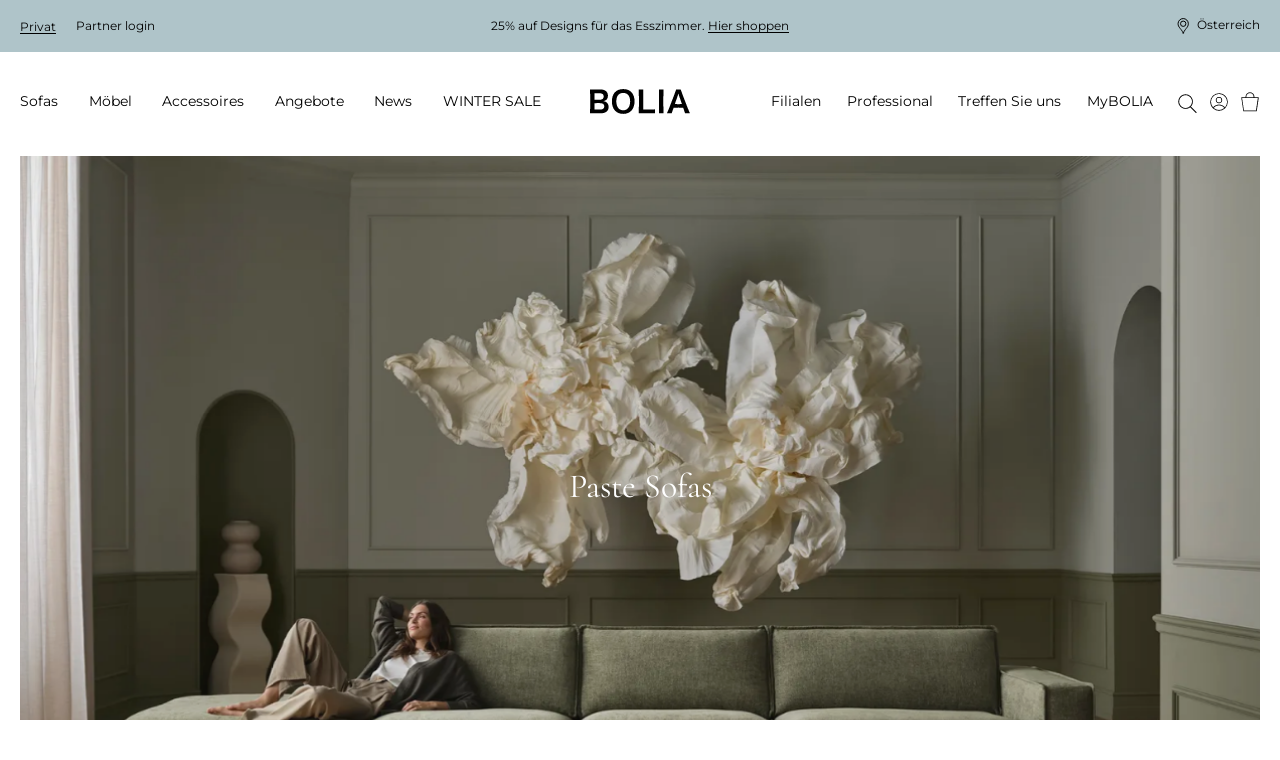

--- FILE ---
content_type: text/html; charset=utf-8
request_url: https://www.bolia.com/de-at/sofas/alle-sofadesigns/?family=paste
body_size: 24271
content:

<!DOCTYPE html>

<html ng-app="app" ng-strict-di lang="de-AT">
<head>

        
    <base href="/de-at/sofas/alle-sofadesigns/" />

    
    <meta charset="utf-8">
    <meta http-equiv="X-UA-Compatible" content="IE=edge">
    <meta http-equiv="Cache-Control" content="no-cache, no-store, must-revalidate" />
    <meta http-equiv="Pragma" content="no-cache" />
    <meta http-equiv="Expires" content="0" />
    <meta http-equiv="ClearType" content="true">

    
<meta name="viewport" content="width=device-width, initial-scale=1.0, viewport-fit=cover">

    <meta name="x-app-info" content="BOLIA.COM" data-node="wn0sdwk000XVS" data-version="2025.9858.1217.1" data-file-version="2025.9858.1217.1-10" />

        <title>BOLIA Sofadesigns | Ma&#223;geschneiderte Sofas mit 10 Jahren Garantie</title>
    <script type="application/ld+json">
        {
          "@context": "https://schema.org",
          "@type": "Organization",
          "url": "http://www.bolia.com",
          "logo": "https://www.bolia.com/bolia-logo-with-spacing.png"
        }
    </script>


        
    <meta name="description" content="Unsere Sofas werden von Designern aus der ganzen Welt entworfen und in Europa aus den besten Materialien gefertigt, damit sie f&#252;r Generationen halten. Finde dein neues Sofa.
" />
    <meta property="og:url" content="https://www.bolia.com/de-at/sofas/alle-sofadesigns/" />
    <meta property="og:title" content="BOLIA Sofadesigns | Ma&#223;geschneiderte Sofas mit 10 Jahren Garantie" />
    <meta property="og:description" content="Unsere Sofas werden von Designern aus der ganzen Welt entworfen und in Europa aus den besten Materialien gefertigt, damit sie f&#252;r Generationen halten. Finde dein neues Sofa.
" />
    <meta property="og:image" content="{{vm.image}}" />
    <meta property="og:image:type" content="image/jpeg" />
    <meta property="og:image:width" content="1100" />
    <meta property="og:image:height" content="530" />

        
        
    <link rel="canonical" href="https://www.bolia.com/de-at/sofas/alle-sofadesigns/" canonical-url />

    
    
    
    

    <link rel="manifest" href="/manifest.json">
<link rel="apple-touch-icon" sizes="180x180" href="/apple-touch-icon.png">
<link rel="icon" type="image/png" sizes="32x32" href="/favicon-32x32.png">
<link rel="icon" type="image/png" sizes="16x16" href="/favicon-16x16.png">
<link rel="mask-icon" href="/safari-pinned-tab.svg" color="#c6bbad">
<meta name="msapplication-TileColor" content="#e2ddd7">

    
<meta name="theme-color"
      content="#f3f3f3"
      media="(prefers-color-scheme: light)"/>


<meta name="theme-color"
      content="#666666"
      media="(prefers-color-scheme: dark)"/>

        <link rel="preconnect" href="https://assets.bolia.com" crossorigin>
<link rel="preconnect" href="https://policy.app.cookieinformation.com" crossorigin>
<link rel="preconnect" href="https://www.googletagmanager.com" crossorigin>
<link rel="preconnect" href="https://az416426.vo.msecnd.net" crossorigin>
<link rel="preconnect" href="https://f.vimeocdn.com" crossorigin>

    <script>
    const montserratUrl = 'url(\'https://assets.bolia.com/layout/fonts/montserrat.woff2\') format(\'woff2-variations\')';
    const cormorantUrl = 'url(\'https://assets.bolia.com/layout/fonts/cormorant.woff2\') format(\'woff2-variations\')';
    const font = new FontFace(
        'Montserrat', montserratUrl, { weight: '100 900'});
    const altFont = new FontFace(
        'Cormorant', cormorantUrl);

    document.fonts.add(font);
    document.fonts.add(altFont);

    font.load().then(() => {
        document.documentElement.classList.add('font-loaded');
    });

    altFont.load().then(() => {
        document.documentElement.classList.add('alt-font-loaded');
    });
</script>



    <link href="https://assets.bolia.com/bundles/website.css?v=1tlXpQxPJg-cxs3RgcHrE0e6NxDZT7Sgj98FN_DfyII1" type="text/css" rel="stylesheet" />

        <script type="text/javascript">
            window.dataLayer = window.dataLayer || [];

            function gtag() {
                dataLayer.push(arguments);
            }

            gtag('consent', 'default', {
                ad_storage: 'denied',
                analytics_storage: 'denied',
                ad_user_data: 'denied',
                ad_personalization: 'denied',
                wait_for_update: 500,
            });

            gtag('set', 'ads_data_redaction', true);
        </script>
        <script async defer id="CookieConsent" data-gcm-version="2.0" src="https://policy.app.cookieinformation.com/uc.js" data-culture="DE" type="text/javascript"></script>


</head>
<body class="c-text-body safe-area-viewport m-0 relative"
      ng-class="{
      'messages-available' : root.messages.length>
    0,
    'errors-available': root.errors.length > 0
    }">
    
    
    
    

<script>
var dataLayer = dataLayer || []; function tagManagerPush(obj){dataLayer.push(obj);}
</script>

<!-- Google Tag Manager (noscript) -->
<noscript><iframe src='https://www.googletagmanager.com/ns.html?id=GTM-55PB9X&gtm_cookies_win=x'
height='0' width='0' style='display:none;visibility:hidden'></iframe></noscript>
<!-- End Google Tag Manager (noscript) --><!-- Google Tag Manager -->
<script>(function(w,d,s,l,i){w[l]=w[l]||[];w[l].push({'gtm.start':
new Date().getTime(),event:'gtm.js'});var f=d.getElementsByTagName(s)[0],
j=d.createElement(s),dl=l!='dataLayer'?'&l='+l:'';j.async=true;j.src=
'https://www.googletagmanager.com/gtm.js?id='+i+dl+'&gtm_cookies_win=x';f.parentNode.insertBefore(j,f);
})(window,document,'script','dataLayer','GTM-55PB9X');</script>
<!-- End Google Tag Manager -->
    
    <div class="main-off-canvas relative overflow-hidden"
         offcanvas-class-handler
         ng-class="{'-active-facets': root.facetOffCanvasActive, '-active-popover': root.popoverActive }">

        <div role="document"
             class="flex flex-col relative min-h-screen overflow-hidden ">



<top-bar class="z-201 lg:z-above-mega-popover block h-auto md:h-52px xl:h-56px bg-wild-sand lg:block"
         ng-style="{
            'background-color': '#AFC4C9',
            'color': '#000' }"
         ng-class="{ 'hidden': false }"
         is-partner=""
         show-promotion-banner="true"
         show-switch-language=""
         is-store-context=""
         promo-text-list="[&quot;&lt;p&gt;25% auf Designs f&amp;uuml;r das Esszimmer. &lt;a href=\&quot;/de-at/mobel/esszimmer/\&quot;&gt;Hier shoppen&lt;/a&gt;&lt;/p&gt;&quot;]",,
         countdown-expired-text="",
         countdown-link="",
         countdown-link-text="",
         countdown-title="",,
         countdown-time="0"
>
</top-bar>


            <div sync-height=".error-holder">
                <div sticky-class="fixed" non-sticky-class="absolute" class="error-holder absolute pin-x z-202 lg:z-above-topbar" sticky-class-scroll-offset="60">
                    <errors-info errors="root.errors"></errors-info>
                    <messages-default messages="root.messages" template="messagesdefaultfy19"></messages-default>
                    <quotation-messages></quotation-messages>
                </div>
            </div>

            <div class="relative">


<header class="print-hidden relative">
    <mega-menu-level-one
        class="c-mega-menu__level-one"
        basket-page="/de-at/online-basket/"
        disable-top-navigation="false"
        is-brand-site="false"
        is-receipt-page="false"
        is-partner="false"
        logo-link="/de-at/"
        my-bolia-page="/de-at/mybolia/"
        show-basket-icon="true"
        search-page="/de-at/suchen/"
        my-bolia-menu-data="{&quot;loginUrl&quot;:&quot;/de-at/mybolia/login/&quot;,&quot;createProfileUrl&quot;:&quot;/de-at/mybolia/profil-erstellen/&quot;}">
    </mega-menu-level-one>
</header>
            </div>

            <main role="main" class="flex-auto">
                



<section>
    <div>
        <dynamic-hero-banner  class="c-aspect-ratio-1x1 lg:c-aspect-ratio-16x9"
                              search-result="vm.result"
                             alt-title="Sofas"
                             image="vm.image"
                             disable-video-on-mobile="disable-video-on-mobile"
                             ng-cloak>
            Alle Sofadesigns
        </dynamic-hero-banner>
    </div>

</section>

    <div class="flex items-center flex-wrap my-gutter px-gutter xl:px-24">
                        <a class="c-link inline-flex items-center c-text-caption mr-4 mb-2" href="/de-at/" track-click="generic" track-generic="{'event':'breadcrumbs','eventCategory':'breadcrumbs','eventAction':'Bolia.com', 'eventLabel':undefined, 'eventValue':undefined}">
                    <span class="c-text-button c-magic-line text-inherit leading-tight tracking-4">Bolia.com</span>
                </a>
                <a class="c-link inline-flex items-center c-text-caption mr-4 mb-2" href="/de-at/sofas/" track-click="generic" track-generic="{'event':'breadcrumbs','eventCategory':'breadcrumbs','eventAction':'Sofas', 'eventLabel':undefined, 'eventValue':undefined}">
                        <svg xmlns="http://www.w3.org/2000/svg" fill="none" viewBox="0 0 5 12" class="mr-4" height="10">
        <path fill="currentColor" d="M4.886 5.716a.45.45 0 0 1 0 .569.314.314 0 0 1-.491 0L.102 1.305a.45.45 0 0 1 0-.569.314.314 0 0 1 .49 0l4.294 4.98Z" />
        <path fill="currentColor" d="M4.395 5.716a.314.314 0 0 1 .49 0 .45.45 0 0 1 0 .569l-4.293 4.98a.314.314 0 0 1-.49 0 .45.45 0 0 1 0-.57l4.293-4.98Z" />
    </svg>

                    <span class="c-text-button c-magic-line text-inherit leading-tight tracking-4">Sofas</span>
                </a>
                <a class="c-link inline-flex items-center c-text-caption mb-2" href="/de-at/sofas/alle-sofadesigns/" track-click="generic" track-generic="{'event':'breadcrumbs','eventCategory':'breadcrumbs','eventAction':'Alle Sofadesigns', 'eventLabel':undefined, 'eventValue':undefined}">
                        <svg xmlns="http://www.w3.org/2000/svg" fill="none" viewBox="0 0 5 12" class="mr-4" height="10">
        <path fill="currentColor" d="M4.886 5.716a.45.45 0 0 1 0 .569.314.314 0 0 1-.491 0L.102 1.305a.45.45 0 0 1 0-.569.314.314 0 0 1 .49 0l4.294 4.98Z" />
        <path fill="currentColor" d="M4.395 5.716a.314.314 0 0 1 .49 0 .45.45 0 0 1 0 .569l-4.293 4.98a.314.314 0 0 1-.49 0 .45.45 0 0 1 0-.57l4.293-4.98Z" />
    </svg>

                    <span class="c-text-button c-magic-line text-inherit leading-tight tracking-4" style="color: black">Alle Sofadesigns</span>
                </a>
<script type="application/ld+json">{"itemListElement":[{"item":{"@id":"https://www.bolia.com/de-at/","name":"Bolia.com","@context":"http://schema.org","@type":"Thing"},"position":1,"@context":"http://schema.org","@type":"ListItem"},{"item":{"@id":"https://www.bolia.com/de-at/sofas/","name":"Sofas","@context":"http://schema.org","@type":"Thing"},"position":2,"@context":"http://schema.org","@type":"ListItem"},{"item":{"@id":"https://www.bolia.com/de-at/sofas/alle-sofadesigns/","name":"Alle Sofadesigns","@context":"http://schema.org","@type":"Thing"},"position":3,"@context":"http://schema.org","@type":"ListItem"}],"itemListOrder":"ItemListOrderAscending","numberOfItems":3,"@context":"http://schema.org","@type":"BreadcrumbList"}</script>


    </div>

    <div class="my-4"
         ng-model="root.searchSortByFacet"
         model-init="{&quot;type&quot;:&quot;dropdown&quot;, &quot;id&quot;:&quot;sortBy&quot;, &quot;options&quot;:[{&quot;title&quot;: &quot;Sortieren nach:&quot;, &quot;value&quot;:&quot;_score&quot;}, {&quot;title&quot;: &quot;Neuigkeiten&quot;, &quot;value&quot;:&quot;newest&quot;}]}">
        <search-result page="102"
                       class="search-result-wrapper"
                       product-group-id="30126"
                       where=""
                       mode="category"
                       ng-model="vm.result"
                       ng-init="root.facetsActive = true"
                       facets-active="root.facetsActive"
                       heading="Alle Sofadesigns"
                       preload-tiles-result="true"
                       sort-facet="root.searchSortByFacet">
        </search-result>
    </div>


            </main>

                <footer class="print-hidden" role="contentinfo">





<section class="relative px-gutter py-gutter bg-brandy z-above-last-seen lg:z-1 xl:px-24">
    <div class="flex flex-col-reverse justify-end mb-gutter lg:flex-row lg:mb-12">
            <span class="cursor-pointer flex justify-end items-start mb-12 lg:justify-start lg:mb-6 lg:w-1/4" scroll-to="0">
        <span class="c-magic-line c-magic-line--underline " localize="::'Redesign.Footer.FreeRideToTheTop'"></span>
        <icon name="icon-free-ride-to-the-top" class="icon-size-16 ml-4 "></icon>
    </span>

    </div>
    <article class="flex flex-row items-baseline" breakpoints="desk, large">
                <div class="w-1/4 pr-8">
            

                <a href="/de-at/treffen-sie-uns/willkommen-bei-bolia/wer-wir-sind/" class="c-text-h3 c-link c-link--dark c-magic-line use-alternative-font lg:my-0" title="&#220;ber BOLIA">&#220;ber BOLIA</a>

            
                    <div class="flex flex-col ml-4 lg:ml-0">
                <p class="-mb-2 lg:m-0">
                    <a href="/de-at/treffen-sie-uns/willkommen-bei-bolia/wer-wir-sind/"
                       class="c-link c-link--dark c-magic-line lg:my-0 ">
                        Wer wir sind
                    </a>
                </p>
                <p class="-mb-2 lg:m-0">
                    <a href="/de-at/treffen-sie-uns/filialen/"
                       class="c-link c-link--dark c-magic-line lg:my-0 ">
                        Unser Filialenuniversum
                    </a>
                </p>
                <p class="-mb-2 lg:m-0">
                    <a href="/de-at/design-stories/bolia-portraits/"
                       class="c-link c-link--dark c-magic-line lg:my-0 ">
                        Lernen Sie unsere Kollegen kennen
                    </a>
                </p>
                <p class="-mb-2 lg:m-0">
                    <a href="/de-at/treffen-sie-uns/willkommen-bei-bolia/mochten-sie-mitglied-in-unserem-team-werden/"
                       class="c-link c-link--dark c-magic-line lg:my-0 ">
                        Job &amp; Karriere
                    </a>
                </p>
                <p class="-mb-2 lg:m-0">
                    <a href="/de-at/treffen-sie-uns/unsere-designphilosophie/unsere-designer/"
                       class="c-link c-link--dark c-magic-line lg:my-0 ">
                        Unsere Designer
                    </a>
                </p>
                <p class="-mb-2 lg:m-0">
                    <a href="/de-at/treffen-sie-uns/nachhaltigkeit-und-transparenz/eine-veranderung-zum-besseren/"
                       class="c-link c-link--dark c-magic-line lg:my-0 ">
                        Eine Ver&#228;nderung zum Besseren
                    </a>
                </p>
                <p class="-mb-2 lg:m-0">
                    <a href="/de-at/treffen-sie-uns/kreativitat-teilen/kreative-zusammenarbeit/"
                       class="c-link c-link--dark c-magic-line lg:my-0 ">
                        Kreative Zusammenarbeit
                    </a>
                </p>
                <p class="-mb-2 lg:m-0">
                    <a href="/de-at/treffen-sie-uns/willkommen-bei-bolia/dinge-die-sie-vielleicht-noch-nicht-uber-uns-wissen/"
                       class="c-link c-link--dark c-magic-line lg:my-0 ">
                        Dinge, die Sie vielleicht noch nicht &#252;ber uns wissen...
                    </a>
                </p>
                <p class="-mb-2 lg:m-0">
                    <a href="/de-at/mybolia/"
                       class="c-link c-link--dark c-magic-line lg:my-0 ">
                        MyBOLIA
                    </a>
                </p>
        </div>

            
        </div>

                <div class="w-1/4 pr-8">
            

                <a href="/de-at/Recycle-Bin/2022-spring-collection/" class="c-text-h3 c-link c-link--dark c-magic-line use-alternative-font lg:my-0" title="Kollektion">Kollektion</a>

            
                    <div class="flex flex-col ml-4 lg:ml-0">
                <p class="-mb-2 lg:m-0">
                    <a href="/de-at/new-collection/"
                       class="c-link c-link--dark c-magic-line lg:my-0 ">
                        New Collection
                    </a>
                </p>
                <p class="-mb-2 lg:m-0">
                    <a href="/de-at/sofas/"
                       title="Sofas"
                       class="c-link c-link--dark c-magic-line lg:my-0 ">
                        Sofas
                    </a>
                </p>
                <p class="-mb-2 lg:m-0">
                    <a href="/de-at/mobel/"
                       title="M&#246;bel"
                       class="c-link c-link--dark c-magic-line lg:my-0 ">
                        M&#246;bel
                    </a>
                </p>
                <p class="-mb-2 lg:m-0">
                    <a href="/de-at/mobel/gartenmobel/"
                       class="c-link c-link--dark c-magic-line lg:my-0 ">
                        Aussenm&#246;bel
                    </a>
                </p>
                <p class="-mb-2 lg:m-0">
                    <a href="/de-at/accessoires/lampen/"
                       title="Lampen "
                       class="c-link c-link--dark c-magic-line lg:my-0 ">
                        Lampen
                    </a>
                </p>
                <p class="-mb-2 lg:m-0">
                    <a href="/de-at/accessoires/wohntextilien/teppiche/"
                       class="c-link c-link--dark c-magic-line lg:my-0 ">
                        Teppiche
                    </a>
                </p>
                <p class="-mb-2 lg:m-0">
                    <a href="/de-at/accessoires/"
                       class="c-link c-link--dark c-magic-line lg:my-0 ">
                        Accessoires
                    </a>
                </p>
                <p class="-mb-2 lg:m-0">
                    <a href="/de-at/mobel/curated-collections/"
                       class="c-link c-link--dark c-magic-line lg:my-0 ">
                        Curated Collections
                    </a>
                </p>
                <p class="-mb-2 lg:m-0">
                    <a href="/de-at/professional/professional-collection/"
                       class="c-link c-link--dark c-magic-line lg:my-0 ">
                        The Professional Collection
                    </a>
                </p>
                <p class="-mb-2 lg:m-0">
                    <a href="/de-at/treffen-sie-uns/filialen/online-outlet/"
                       class="c-link c-link--dark c-magic-line lg:my-0 ">
                        Online Outlet
                    </a>
                </p>
        </div>

            
        </div>

                <div class="w-1/4 pr-8">
            

                <a href="/de-at/treffen-sie-uns/kundenservice/FAQ/" class="c-text-h3 c-link c-link--dark c-magic-line use-alternative-font lg:my-0" title="Kundenservice">Kundenservice</a>

            
                    <div class="flex flex-col ml-4 lg:ml-0">
                <p class="-mb-2 lg:m-0">
                    <a href="/de-at/treffen-sie-uns/kundenservice/bestellung/"
                       class="c-link c-link--dark c-magic-line lg:my-0 ">
                        Bestellung
                    </a>
                </p>
                <p class="-mb-2 lg:m-0">
                    <a href="/de-at/treffen-sie-uns/kundenservice/lieferung-und-abholung/"
                       class="c-link c-link--dark c-magic-line lg:my-0 ">
                        Lieferung und Abholung
                    </a>
                </p>
                <p class="-mb-2 lg:m-0">
                    <a href="/de-at/treffen-sie-uns/nachhaltigkeit-und-transparenz/10-jahre-garantie/"
                       class="c-link c-link--dark c-magic-line lg:my-0 ">
                        10 Jahre Garantie
                    </a>
                </p>
                <p class="-mb-2 lg:m-0">
                    <a href="/de-at/treffen-sie-uns/customer-care/allgemeine-geschaftsbedingungen/"
                       class="c-link c-link--dark c-magic-line lg:my-0 ">
                        Allgemeine Gesch&#228;ftsbedingungen
                    </a>
                </p>
                <p class="-mb-2 lg:m-0">
                    <a href="/de-at/treffen-sie-uns/kundenservice/rucksendung-und-widerruf/"
                       class="c-link c-link--dark c-magic-line lg:my-0 ">
                        R&#252;cksendung und Widerruf
                    </a>
                </p>
                <p class="-mb-2 lg:m-0">
                    <a href="/de-at/treffen-sie-uns/customer-care/reklamation-erstellen/"
                       class="c-link c-link--dark c-magic-line lg:my-0 ">
                        Reklamation erstellen
                    </a>
                </p>
                <p class="-mb-2 lg:m-0">
                    <a href="/de-at/treffen-sie-uns/kundenservice/wenden-sie-sich-an-uns/"
                       class="c-link c-link--dark c-magic-line lg:my-0 ">
                        Wenden Sie sich an uns
                    </a>
                </p>
                <p class="-mb-2 lg:m-0">
                    <a href="/de-at/treffen-sie-uns/kundenservice/datenschutzerklarung/"
                       class="c-link c-link--dark c-magic-line lg:my-0 ">
                        Datenschutzerkl&#228;rung
                    </a>
                </p>
                <p class="-mb-2 lg:m-0">
                    <a href="/de-at/treffen-sie-uns/kundenservice/impressum/"
                       class="c-link c-link--dark c-magic-line lg:my-0 ">
                        Impressum
                    </a>
                </p>
        </div>

                    <a class="c-magic-line flex flex-col mt-4 ml-4 lg:m-0 lg:inline-block" onClick="javascript:CookieConsent.renew()">Cookies aktualisieren</a>

        </div>

                <div class="w-1/4">
            

                <a href="/de-at/treffen-sie-uns/kundenservice/FAQ/" class="c-text-h3 c-link c-link--dark c-magic-line use-alternative-font lg:my-0" title="Kontakt">Kontakt</a>

            
                    <p class="-mb-3 mt-2 leading-17 lg:leading-normal lg:my-0 italic ">Öffnungszeit:      <br/>Montags - Freitags: 10-19<br/>Samstags: 10-16</p>

            
            
                    <div class="flex flex-col ml-4 lg:ml-0">
                <p class="-mb-2 lg:m-0 flex items-center -ml-4 lg:ml-0">
                    <a href="/de-at/treffen-sie-uns/willkommen-bei-bolia/wir-sind-hier-um-zu-helfen/"
                       title="Chatten Sie mit uns"
                       class="c-link c-link--dark c-magic-line lg:my-0 ">
                        Chatten Sie mit uns
                    </a>
                        <icon name="icon-arrow-thin" class="icon-size-10 xl:icon-size-12 rotate-3/4 ml-2"></icon>
                </p>
        </div>

                <p class="mt-gutter">
        
    </p>

        </div>

    </article>
    <article breakpoints="small, medium">
        <dl class="mt-0" toggle-class="c-accordion-list__term--active" selector=".c-accordion-list__term" allow-multiple="false">
                <dt class="c-accordion-list__term mt-6">
        <h3>Kontakt</h3>
        <icon name="icon-plus-medium" class="icon-size-12 xl:icon-size-16"></icon>
    </dt>
    <dd class="c-accordion-list__data c-accordion-list__data--no-magic-line mt-2">
        
                <p class="-mb-3 mt-2 leading-17 lg:leading-normal lg:my-0 italic ">Öffnungszeit:      <br/>Montags - Freitags: 10-19<br/>Samstags: 10-16</p>

        
        
                <div class="flex flex-col ml-4 lg:ml-0">
                <p class="-mb-2 lg:m-0 flex items-center -ml-4 lg:ml-0">
                    <a href="/de-at/treffen-sie-uns/willkommen-bei-bolia/wir-sind-hier-um-zu-helfen/"
                       title="Chatten Sie mit uns"
                       class="c-link c-link--dark c-magic-line lg:my-0 ">
                        Chatten Sie mit uns
                    </a>
                        <icon name="icon-arrow-thin" class="icon-size-10 xl:icon-size-12 rotate-3/4 ml-2"></icon>
                </p>
        </div>

            <p class="mt-gutter">
        
    </p>

    </dd>

                    <dt class="c-accordion-list__term mt-6">
                    <h3>Kundenservice</h3>

            <icon name="icon-plus-medium" class="icon-size-12 xl:icon-size-16"></icon>
        </dt>
        <dd class="c-accordion-list__data c-accordion-list__data--no-magic-line">
            
                    <div class="flex flex-col ml-4 lg:ml-0">
                <p class="-mb-2 lg:m-0">
                    <a href="/de-at/treffen-sie-uns/kundenservice/bestellung/"
                       class="c-link c-link--dark c-magic-line lg:my-0 ">
                        Bestellung
                    </a>
                </p>
                <p class="-mb-2 lg:m-0">
                    <a href="/de-at/treffen-sie-uns/kundenservice/lieferung-und-abholung/"
                       class="c-link c-link--dark c-magic-line lg:my-0 ">
                        Lieferung und Abholung
                    </a>
                </p>
                <p class="-mb-2 lg:m-0">
                    <a href="/de-at/treffen-sie-uns/nachhaltigkeit-und-transparenz/10-jahre-garantie/"
                       class="c-link c-link--dark c-magic-line lg:my-0 ">
                        10 Jahre Garantie
                    </a>
                </p>
                <p class="-mb-2 lg:m-0">
                    <a href="/de-at/treffen-sie-uns/customer-care/allgemeine-geschaftsbedingungen/"
                       class="c-link c-link--dark c-magic-line lg:my-0 ">
                        Allgemeine Gesch&#228;ftsbedingungen
                    </a>
                </p>
                <p class="-mb-2 lg:m-0">
                    <a href="/de-at/treffen-sie-uns/kundenservice/rucksendung-und-widerruf/"
                       class="c-link c-link--dark c-magic-line lg:my-0 ">
                        R&#252;cksendung und Widerruf
                    </a>
                </p>
                <p class="-mb-2 lg:m-0">
                    <a href="/de-at/treffen-sie-uns/customer-care/reklamation-erstellen/"
                       class="c-link c-link--dark c-magic-line lg:my-0 ">
                        Reklamation erstellen
                    </a>
                </p>
                <p class="-mb-2 lg:m-0">
                    <a href="/de-at/treffen-sie-uns/kundenservice/wenden-sie-sich-an-uns/"
                       class="c-link c-link--dark c-magic-line lg:my-0 ">
                        Wenden Sie sich an uns
                    </a>
                </p>
                <p class="-mb-2 lg:m-0">
                    <a href="/de-at/treffen-sie-uns/kundenservice/datenschutzerklarung/"
                       class="c-link c-link--dark c-magic-line lg:my-0 ">
                        Datenschutzerkl&#228;rung
                    </a>
                </p>
                <p class="-mb-2 lg:m-0">
                    <a href="/de-at/treffen-sie-uns/kundenservice/impressum/"
                       class="c-link c-link--dark c-magic-line lg:my-0 ">
                        Impressum
                    </a>
                </p>
        </div>

            
        </dd>

                    <dt class="c-accordion-list__term mt-6">
                    <h3>Kollektion</h3>

            <icon name="icon-plus-medium" class="icon-size-12 xl:icon-size-16"></icon>
        </dt>
        <dd class="c-accordion-list__data c-accordion-list__data--no-magic-line">
            
                    <div class="flex flex-col ml-4 lg:ml-0">
                <p class="-mb-2 lg:m-0">
                    <a href="/de-at/new-collection/"
                       class="c-link c-link--dark c-magic-line lg:my-0 ">
                        New Collection
                    </a>
                </p>
                <p class="-mb-2 lg:m-0">
                    <a href="/de-at/sofas/"
                       title="Sofas"
                       class="c-link c-link--dark c-magic-line lg:my-0 ">
                        Sofas
                    </a>
                </p>
                <p class="-mb-2 lg:m-0">
                    <a href="/de-at/mobel/"
                       title="M&#246;bel"
                       class="c-link c-link--dark c-magic-line lg:my-0 ">
                        M&#246;bel
                    </a>
                </p>
                <p class="-mb-2 lg:m-0">
                    <a href="/de-at/mobel/gartenmobel/"
                       class="c-link c-link--dark c-magic-line lg:my-0 ">
                        Aussenm&#246;bel
                    </a>
                </p>
                <p class="-mb-2 lg:m-0">
                    <a href="/de-at/accessoires/lampen/"
                       title="Lampen "
                       class="c-link c-link--dark c-magic-line lg:my-0 ">
                        Lampen
                    </a>
                </p>
                <p class="-mb-2 lg:m-0">
                    <a href="/de-at/accessoires/wohntextilien/teppiche/"
                       class="c-link c-link--dark c-magic-line lg:my-0 ">
                        Teppiche
                    </a>
                </p>
                <p class="-mb-2 lg:m-0">
                    <a href="/de-at/accessoires/"
                       class="c-link c-link--dark c-magic-line lg:my-0 ">
                        Accessoires
                    </a>
                </p>
                <p class="-mb-2 lg:m-0">
                    <a href="/de-at/mobel/curated-collections/"
                       class="c-link c-link--dark c-magic-line lg:my-0 ">
                        Curated Collections
                    </a>
                </p>
                <p class="-mb-2 lg:m-0">
                    <a href="/de-at/professional/professional-collection/"
                       class="c-link c-link--dark c-magic-line lg:my-0 ">
                        The Professional Collection
                    </a>
                </p>
                <p class="-mb-2 lg:m-0">
                    <a href="/de-at/treffen-sie-uns/filialen/online-outlet/"
                       class="c-link c-link--dark c-magic-line lg:my-0 ">
                        Online Outlet
                    </a>
                </p>
        </div>

            
        </dd>

                    <dt class="c-accordion-list__term mt-6">
                    <h3>&#220;ber BOLIA</h3>

            <icon name="icon-plus-medium" class="icon-size-12 xl:icon-size-16"></icon>
        </dt>
        <dd class="c-accordion-list__data c-accordion-list__data--no-magic-line">
            
                    <div class="flex flex-col ml-4 lg:ml-0">
                <p class="-mb-2 lg:m-0">
                    <a href="/de-at/treffen-sie-uns/willkommen-bei-bolia/wer-wir-sind/"
                       class="c-link c-link--dark c-magic-line lg:my-0 ">
                        Wer wir sind
                    </a>
                </p>
                <p class="-mb-2 lg:m-0">
                    <a href="/de-at/treffen-sie-uns/filialen/"
                       class="c-link c-link--dark c-magic-line lg:my-0 ">
                        Unser Filialenuniversum
                    </a>
                </p>
                <p class="-mb-2 lg:m-0">
                    <a href="/de-at/design-stories/bolia-portraits/"
                       class="c-link c-link--dark c-magic-line lg:my-0 ">
                        Lernen Sie unsere Kollegen kennen
                    </a>
                </p>
                <p class="-mb-2 lg:m-0">
                    <a href="/de-at/treffen-sie-uns/willkommen-bei-bolia/mochten-sie-mitglied-in-unserem-team-werden/"
                       class="c-link c-link--dark c-magic-line lg:my-0 ">
                        Job &amp; Karriere
                    </a>
                </p>
                <p class="-mb-2 lg:m-0">
                    <a href="/de-at/treffen-sie-uns/unsere-designphilosophie/unsere-designer/"
                       class="c-link c-link--dark c-magic-line lg:my-0 ">
                        Unsere Designer
                    </a>
                </p>
                <p class="-mb-2 lg:m-0">
                    <a href="/de-at/treffen-sie-uns/nachhaltigkeit-und-transparenz/eine-veranderung-zum-besseren/"
                       class="c-link c-link--dark c-magic-line lg:my-0 ">
                        Eine Ver&#228;nderung zum Besseren
                    </a>
                </p>
                <p class="-mb-2 lg:m-0">
                    <a href="/de-at/treffen-sie-uns/kreativitat-teilen/kreative-zusammenarbeit/"
                       class="c-link c-link--dark c-magic-line lg:my-0 ">
                        Kreative Zusammenarbeit
                    </a>
                </p>
                <p class="-mb-2 lg:m-0">
                    <a href="/de-at/treffen-sie-uns/willkommen-bei-bolia/dinge-die-sie-vielleicht-noch-nicht-uber-uns-wissen/"
                       class="c-link c-link--dark c-magic-line lg:my-0 ">
                        Dinge, die Sie vielleicht noch nicht &#252;ber uns wissen...
                    </a>
                </p>
                <p class="-mb-2 lg:m-0">
                    <a href="/de-at/mybolia/"
                       class="c-link c-link--dark c-magic-line lg:my-0 ">
                        MyBOLIA
                    </a>
                </p>
        </div>

                    <a class="c-magic-line flex flex-col mt-4 ml-4 lg:m-0 lg:inline-block" onClick="javascript:CookieConsent.renew()">Cookies aktualisieren</a>

        </dd>

        </dl>
    </article>
        <section class="mt-6 lg:mt-10"
             breakpoints="small, medium">
        <div class="flex flex-col">
                        <p class="mx-0 my-1 flex">
                <span class="mr-4 font-bold lg:mr-2" localize="::'Search.Stores'"></span>
                <a href="/de-at/treffen-sie-uns/filialen/filiale-suchen/"
                   class="c-link--dark c-magic-line--underline">
                    Filiale suchen
                </a>
            </p>

        </div>
                <ul class="my-6 flex w-full list-reset h-full lg:w-1/4 lg:my-0 lg:pr-8 lg:py-1">
                <li class="flex items-center mr-8">
                    <a class="c-link ext-inherit text-current-color"
                       style="max-width: 20px"
                       href="https://www.facebook.com/Boliacom"
                       title="Facebook">
                        <tile-image aspect-ratio="8x5" static-sizes="100vw" size-override="200" mode="crop" bgcolor="transparent" base-src="/globalassets/media/2.-labels--icons/2.4-some-icons/facebook.png" description="Facebook"></tile-image>
                    </a>
                </li>
                <li class="flex items-center mr-8">
                    <a class="c-link ext-inherit text-current-color"
                       style="max-width: 20px"
                       href="https://www.instagram.com/boliacom/?hl=en"
                       title="Instagram">
                        <tile-image aspect-ratio="8x5" static-sizes="100vw" size-override="200" mode="crop" bgcolor="transparent" base-src="/globalassets/media/2.-labels--icons/2.4-some-icons/instagram.png" description="Instagram"></tile-image>
                    </a>
                </li>
                <li class="flex items-center mr-8">
                    <a class="c-link ext-inherit text-current-color"
                       style="max-width: 20px"
                       href="https://www.youtube.com/c/Boliacom"
                       title="YouTube">
                        <tile-image aspect-ratio="8x5" static-sizes="100vw" size-override="200" mode="crop" bgcolor="transparent" base-src="/globalassets/media/2.-labels--icons/2.4-some-icons/youtube.png" description="YouTube"></tile-image>
                    </a>
                </li>
                <li class="flex items-center mr-8">
                    <a class="c-link ext-inherit text-current-color"
                       style="max-width: 20px"
                       href="https://www.pinterest.com/bolia/"
                       title="Pinterest">
                        <tile-image aspect-ratio="8x5" static-sizes="100vw" size-override="200" mode="crop" bgcolor="transparent" base-src="/globalassets/media/2.-labels--icons/2.4-some-icons/pinterest.png" description="Pinterest"></tile-image>
                    </a>
                </li>
                <li class="flex items-center mr-8">
                    <a class="c-link ext-inherit text-current-color"
                       style="max-width: 20px"
                       href="https://www.linkedin.com/company/bolia.com"
                       title="LinkedIn">
                        <tile-image aspect-ratio="8x5" static-sizes="100vw" size-override="200" mode="crop" bgcolor="transparent" base-src="/globalassets/media/2.-labels--icons/2.4-some-icons/linkedin.png" description="LinkedIn"></tile-image>
                    </a>
                </li>
        </ul>

                <ul class="my-6 flex flex-wrap-reverse list-reset w-full lg:w-1/4 lg:my-0 lg:pr-8 lg:py-1">
                <li class="mr-2 mt-2 w-full" style="max-width: 35px">
                    <tile-image aspect-ratio="8x5" base-src="/globalassets/settings/payment-options/mc_vrt_opt_pos_73_3x-adjusted.png" description="MasterCard"></tile-image>
                </li>
                <li class="mr-2 mt-2 w-full" style="max-width: 35px">
                    <tile-image aspect-ratio="8x5" base-src="/globalassets/settings/payment-options/ms_vrt_opt_pos_73_3x-adjusted.png" description="Maestro"></tile-image>
                </li>
                <li class="mr-2 mt-2 w-full" style="max-width: 35px">
                    <tile-image aspect-ratio="8x5" base-src="/globalassets/settings/payment-options/mainvisablue-adjusted.png" description="VISA"></tile-image>
                </li>
                <li class="mr-2 mt-2 w-full" style="max-width: 35px">
                    <tile-image aspect-ratio="8x5" base-src="/globalassets/settings/payment-options/paypal-footer-logo.png" description="PayPal"></tile-image>
                </li>
                <li class="mr-2 mt-2 w-full" style="max-width: 35px">
                    <tile-image aspect-ratio="8x5" base-src="/globalassets/settings/payment-options/apple-pay-small-adjusted.png" description="Apple Pay"></tile-image>
                </li>
        </ul>

    </section>
    <section class="flex flex-row items-end mt-gutter"
             breakpoints="desk, large">
                <div class="flex flex-col my-6 w-full lg:my-1 lg:w-1/4">
                        <div class="trustpilot-widget"
                 data-schema-type="Organization"
                 data-locale="de-AT"
                 data-template-id="53aa8807dec7e10d38f59f32"
                 data-businessunit-id="59689a940000ff0005a6a4ab"
                 data-style-height="150px"
                 data-style-width="200px"
                 data-theme="light"
                 data-font-family="Montserrat"><a href="https://www.trustpilot.com/review/bolia.com" target="_blank" rel="noopener">Trustpilot</a></div>

            <span class="">&copy; 2026 BOLIA International</span>
        </div>

                <ul class="my-6 flex w-full list-reset h-full lg:w-1/4 lg:my-0 lg:pr-8 lg:py-1">
                <li class="flex items-center mr-8">
                    <a class="c-link ext-inherit text-current-color"
                       style="max-width: 20px"
                       href="https://www.facebook.com/Boliacom"
                       title="Facebook">
                        <tile-image aspect-ratio="8x5" static-sizes="100vw" size-override="200" mode="crop" bgcolor="transparent" base-src="/globalassets/media/2.-labels--icons/2.4-some-icons/facebook.png" description="Facebook"></tile-image>
                    </a>
                </li>
                <li class="flex items-center mr-8">
                    <a class="c-link ext-inherit text-current-color"
                       style="max-width: 20px"
                       href="https://www.instagram.com/boliacom/?hl=en"
                       title="Instagram">
                        <tile-image aspect-ratio="8x5" static-sizes="100vw" size-override="200" mode="crop" bgcolor="transparent" base-src="/globalassets/media/2.-labels--icons/2.4-some-icons/instagram.png" description="Instagram"></tile-image>
                    </a>
                </li>
                <li class="flex items-center mr-8">
                    <a class="c-link ext-inherit text-current-color"
                       style="max-width: 20px"
                       href="https://www.youtube.com/c/Boliacom"
                       title="YouTube">
                        <tile-image aspect-ratio="8x5" static-sizes="100vw" size-override="200" mode="crop" bgcolor="transparent" base-src="/globalassets/media/2.-labels--icons/2.4-some-icons/youtube.png" description="YouTube"></tile-image>
                    </a>
                </li>
                <li class="flex items-center mr-8">
                    <a class="c-link ext-inherit text-current-color"
                       style="max-width: 20px"
                       href="https://www.pinterest.com/bolia/"
                       title="Pinterest">
                        <tile-image aspect-ratio="8x5" static-sizes="100vw" size-override="200" mode="crop" bgcolor="transparent" base-src="/globalassets/media/2.-labels--icons/2.4-some-icons/pinterest.png" description="Pinterest"></tile-image>
                    </a>
                </li>
                <li class="flex items-center mr-8">
                    <a class="c-link ext-inherit text-current-color"
                       style="max-width: 20px"
                       href="https://www.linkedin.com/company/bolia.com"
                       title="LinkedIn">
                        <tile-image aspect-ratio="8x5" static-sizes="100vw" size-override="200" mode="crop" bgcolor="transparent" base-src="/globalassets/media/2.-labels--icons/2.4-some-icons/linkedin.png" description="LinkedIn"></tile-image>
                    </a>
                </li>
        </ul>

                <ul class="my-6 flex flex-wrap-reverse list-reset w-full lg:w-1/4 lg:my-0 lg:pr-8 lg:py-1">
                <li class="mr-2 mt-2 w-full" style="max-width: 35px">
                    <tile-image aspect-ratio="8x5" base-src="/globalassets/settings/payment-options/mc_vrt_opt_pos_73_3x-adjusted.png" description="MasterCard"></tile-image>
                </li>
                <li class="mr-2 mt-2 w-full" style="max-width: 35px">
                    <tile-image aspect-ratio="8x5" base-src="/globalassets/settings/payment-options/ms_vrt_opt_pos_73_3x-adjusted.png" description="Maestro"></tile-image>
                </li>
                <li class="mr-2 mt-2 w-full" style="max-width: 35px">
                    <tile-image aspect-ratio="8x5" base-src="/globalassets/settings/payment-options/mainvisablue-adjusted.png" description="VISA"></tile-image>
                </li>
                <li class="mr-2 mt-2 w-full" style="max-width: 35px">
                    <tile-image aspect-ratio="8x5" base-src="/globalassets/settings/payment-options/paypal-footer-logo.png" description="PayPal"></tile-image>
                </li>
                <li class="mr-2 mt-2 w-full" style="max-width: 35px">
                    <tile-image aspect-ratio="8x5" base-src="/globalassets/settings/payment-options/apple-pay-small-adjusted.png" description="Apple Pay"></tile-image>
                </li>
        </ul>

        <div class="flex flex-col w-1/4 ml-auto">
                        <p class="mx-0 my-1 flex">
                <span class="mr-4 font-bold lg:mr-2" localize="::'Search.Stores'"></span>
                <a href="/de-at/treffen-sie-uns/filialen/filiale-suchen/"
                   class="c-link--dark c-magic-line--underline">
                    Filiale suchen
                </a>
            </p>

        </div>
    </section>

</section>





















                </footer>

            <div class="c-page-blind fixed z-1 pin bg-black-20"
                 role="button"
                 tabindex="0"
                 page-blind>
            </div>
        </div>

        <div breakpoints="small, medium" role="complementary" class="main-off-canvas__popover bg-white pin fixed overflow-y-auto scrolling-touch w-full z-above-mega-menu" data-main-off-canvas-popover id="main-off-canvas-popover">
            <offcanvas-component-handler template="offcanvascomponenthandlerfy19"></offcanvas-component-handler>
        </div>

        <div class="main-popover__container">
            <freight-popout-handler></freight-popout-handler>
            <store-selector-with-inventory-popout></store-selector-with-inventory-popout>
            <product-environment-relations-popout></product-environment-relations-popout>
                            <wishlist-login-popout></wishlist-login-popout>
                    </div>

    </div>

    <track-scroll></track-scroll>
    <track-to-datalayer when="true" message="{'ServerName':'wn0sdwk000XVS'}"></track-to-datalayer>
    <track-to-datalayer when="true" message="{'StoreId':''}"></track-to-datalayer>
    <track-to-datalayer when="true" message='{"event":"Variables","pageType":"CategoryPage","pageId":102,"itemsInBasket":0,"basketValue":0.0,"offer":"false","deliveryTypes":"","deliveryAmount":0}'>
    </track-to-datalayer>
    <track-to-datalayer when="true" message='{"userData":{"userId":"anonymous","customerType":"private","loginStatus":"not logged in"},"pageSection":"Bolia.com > Sofas > Alle Sofadesigns","pageCountry":"at","previousPageUrl":null}'></track-to-datalayer>
    <track-to-datalayer when="true" message="{'event':'PartnerContext', 'IsPartnerContext':false}"></track-to-datalayer>


    
    

    <script type="text/javascript" src="https://assets.bolia.com/bundles/js/vendor.js?v=f4eqamVXGTp0zuvxyvV-BeF46a6VbxekCBkdPh_WxWs1"></script>

    <script type="text/javascript">
//<![CDATA[
var __jsnlog_configure = function (JL) {
JL.setOptions({"clientIP": "104.23.197.26", "requestId": "e1a13881-4d5b-4aef-83c1-24cf8a3b900f", "defaultAjaxUrl": "/jsnlog.logger"});
var a0=JL.createAjaxAppender('appender1');
a0.setOptions({"level": 6000, "userAgentRegex": "^[^;\\)\\(]*((?!MSIE 8|MSIE 7|MSIE 6|alexa|bot|crawl(?:er|ing)|facebookexternalhit|feedburner|google web preview|nagios|postrank|pingdom|slurp|spider|yahoo!|yandex).)*[^;\\)\\(]*$", "sendWithBufferLevel": 6000, "storeInBufferLevel": 4000, "bufferSize": 20});
var logger=JL("");
logger.setOptions({"appenders": [a0], "userAgentRegex": "^[^;\\)\\(]*((?!MSIE 8|MSIE 7|MSIE 6|alexa|bot|crawl(?:er|ing)|facebookexternalhit|feedburner|google web preview|nagios|postrank|pingdom|slurp|spider|yahoo!|yandex).)*[^;\\)\\(]*$"});
var logger=JL("onerrorLogger");
logger.setOptions({"appenders": [a0], "userAgentRegex": "^[^;\\)\\(]*((?!MSIE 8|MSIE 7|MSIE 6|alexa|bot|crawl(?:er|ing)|facebookexternalhit|feedburner|google web preview|nagios|postrank|pingdom|slurp|spider|yahoo!|yandex).)*[^;\\)\\(]*$", "onceOnly": ["(\"message\":\\s*\"\\[\\$rootScope:infdig\\])[\\s\\S]*\"name\":\\s*\"Error\"[\\s\\S]*\"Url\":\\s*\"https?:\\/\\/(?:www\\.)bolia.com\\/episerver([\\s\\S]*?)\\?epieditmode=True\"","(Error: \\[\\$rootScope:infdig\\]).*(\"name\":\"Error\").*(\\?gclid)","(Error: \\[\\$parse:ueoe\\]).*(\"name\":\"Error\").*(vm.result.total)","Failed to execute phase \\[query_fetch\\], all shards failed;","\"Message\":{}","(Error: \\[\\$compile:iscp\\]).*(\"name\":\"Error\")","No HTTP resource was found that matches the request URI","The requested resource does not support http method","(Error: \\[\\$compile:nonassign\\]).*(\"name\":\"Error\")"]});
var logger=JL("Angular");
logger.setOptions({"appenders": [a0], "userAgentRegex": "^[^;\\)\\(]*((?!MSIE 8|MSIE 7|MSIE 6|alexa|bot|crawl(?:er|ing)|facebookexternalhit|feedburner|google web preview|nagios|postrank|pingdom|slurp|spider|yahoo!|yandex).)*[^;\\)\\(]*$", "onceOnly": ["(\"message\":\\s*\"\\[\\$rootScope:infdig\\])[\\s\\S]*\"name\":\\s*\"Error\"[\\s\\S]*\"Url\":\\s*\"https?:\\/\\/(?:www\\.)bolia.com\\/episerver([\\s\\S]*?)\\?epieditmode=True\"","(Error: \\[\\$rootScope:infdig\\]).*(\"name\":\"Error\").*(\\?gclid)","(Error: \\[\\$parse:ueoe\\]).*(\"name\":\"Error\").*(vm.result.total)","Failed to execute phase \\[query_fetch\\], all shards failed;","\"Message\":{}","(Error: \\[\\$compile:iscp\\]).*(\"name\":\"Error\")","No HTTP resource was found that matches the request URI","The requested resource does not support http method","(Error: \\[\\$compile:nonassign\\]).*(\"name\":\"Error\")"]});
var logger=JL("Angular.Ajax");
logger.setOptions({"appenders": [a0], "userAgentRegex": "^[^;\\)\\(]*((?!MSIE 8|MSIE 7|MSIE 6|alexa|bot|crawl(?:er|ing)|facebookexternalhit|feedburner|google web preview|nagios|postrank|pingdom|slurp|spider|yahoo!|yandex).)*[^;\\)\\(]*$", "onceOnly": ["(\"message\":\\s*\"\\[\\$rootScope:infdig\\])[\\s\\S]*\"name\":\\s*\"Error\"[\\s\\S]*\"Url\":\\s*\"https?:\\/\\/(?:www\\.)bolia.com\\/episerver([\\s\\S]*?)\\?epieditmode=True\"","(Error: \\[\\$rootScope:infdig\\]).*(\"name\":\"Error\").*(\\?gclid)","(Error: \\[\\$parse:ueoe\\]).*(\"name\":\"Error\").*(vm.result.total)","Failed to execute phase \\[query_fetch\\], all shards failed;","\"Message\":{}","(Error: \\[\\$compile:iscp\\]).*(\"name\":\"Error\")","No HTTP resource was found that matches the request URI","The requested resource does not support http method","(Error: \\[\\$compile:nonassign\\]).*(\"name\":\"Error\")"]});
}; try { __jsnlog_configure(JL); } catch(e) {};
//]]>
</script>



<script>
    try {
        JL.setOptions({
            serialize: function(object) {
                return window.btoa(JSON.stringify(object));
            }
        });
    } catch(e) {}
</script>

    <script>
        var forceDebugInfoEnabled;
        try { forceDebugInfoEnabled = localStorage.getItem('debugInfoEnabled') === 'true'; } catch (ex) {}
        window.isDebugEnabled = forceDebugInfoEnabled || false;
    </script>
    <script type="text/javascript" src="https://assets.bolia.com/bundles/js/app.js?v=zbVYZ8gUNcfdQyXz9u63K-pnVWj38045QTXydEEHrIg1"></script>


    <script>
    (function() {
        var app = angular.module('app');
        app.config(['$compileProvider', function($compileProvider) {
            $compileProvider.debugInfoEnabled(window.isDebugEnabled);
            $compileProvider.commentDirectivesEnabled(false);
            $compileProvider.cssClassDirectivesEnabled(false);
        }]);
        
    


            
            app.constant('moduleBuilderSettings', Object.freeze({
                isModuleBased: false,
                isEnabled: false,
            }));
            

            
            app.constant('giftPackagingBlockLabels', Object.freeze({}));
            app.constant('giftPackagingMessageRegex', Object.freeze({}));
            

            
            app.constant('countryChangeTexts', Object.freeze({
                heading: '',
                text: '',
                dismiss: '',
                commit: '',
            }));
            

            
            app.constant('limitedDeliveryTexts', Object.freeze({
                heading: '',
                text: '',
            }));
            

        app.constant('cdnEndpoint', 'https://assets.bolia.com');
        app.constant('basketSettings', Object.freeze({"basketUrl":"/de-at/online-basket/"}));
        app.constant('cdnImageVersionSuffix', '2025.9858.1217.1');
        app.constant('serverContext', Object.freeze({"pageLink":"102","basketId":"798f861c-ec03-44d8-85aa-f1ed190bb69b_000018_EUR","isInternationalSite":false,"showDeliveryCostText":false,"customizeButtonText":"Customise","splashLabelBackgroundColor":"#E1DDD4","splashLabelTextColor":"#000","carrierBagsActivated":true,"carrierBagDescription":"","carrierBagsTitle":"","expressDeliveryModalHeading":"","expressDeliveryModalText":"","cdnProductImages":"https://images.bolia.com","cdnAssetImages":"https://assets.bolia.com","disablePickup":false,"returnItemLimitUntilValidation":0,"isBrandSite":false,"productPageUrl":"/de-at/produkte/","oldProductPageUrl":"/de-at/produktseite/","outletProductPageUrl":"/de-at/treffen-sie-uns/filialen/online-outlet/produkt/"}));
        app.constant('customerContext', {"isAuthenticated":false,"isConfirmed":false,"name":"","email":"","postalCode":"","userRoles":[]});
        app.constant('partnerContext', {});
        app.constant('customerServiceContext', {});
        app.constant('storeContext', {});
        app.constant('useSmallerImages', true);
        app.constant('googleMapStyle', "&style=feature%3Aall%7Celement%3Aall%7Cvisibility%3Asimplified%7C&style=feature%3Aroad%7Celement%3Ageometry%7Ccolor%3A0xE2E2E2%7C&style=feature%3Aroad.highway%7Celement%3Ageometry%7Ccolor%3A0xC5CACD%7C&style=feature%3Awater%7Celement%3Ageometry%7Ccolor%3A0xeff3f6%7C&style=feature%3Aroad%7Celement%3Alabels%7Cvisibility%3Aon%7C&style=feature%3Apoi%7Celement%3Aall%7Cvisibility%3Aoff%7C&style=feature%3Aadministrative.country%7Celement%3Ageometry%7Cvisibility%3Aon%7C&style=feature%3Aadministrative.province%7Celement%3Ageometry%7Cvisibility%3Aon%7C&style=feature%3Aadministrative%7Celement%3Ageometry%7Cvisibility%3Aoff%7C&style=feature%3Alandscape%7Celement%3Ageometry%7Cvisibility%3Aoff%7C&style=feature%3Apoi%7Celement%3Ageometry%7Cvisibility%3Aoff%7C&style=feature%3Alandscape.natural%7Celement%3Ageometry%7Ccolor%3A0xffffff%7Cvisibility%3Asimplified%7C&style=feature%3Atransit%7Cvisibility%3Aoff");
        app.constant('googleMapMarkerStyle', "color:black");
        app.constant('emailPattern', /^((([a-z]|\d|[!#\$%&'\*\+\-\\/=\?\^_`{\|}~]|[\u00A0-\uD7FF\uF900-\uFDCF\uFDF0-\uFFEF])+(\.([a-z]|\d|[!#\$%&'\*\+\-\\/=\?\^_`{\|}~]|[\u00A0-\uD7FF\uF900-\uFDCF\uFDF0-\uFFEF])+)*)|((\x22)((((\x20|\x09)*(\x0d\x0a))?(\x20|\x09)+)?(([\x01-\x08\x0b\x0c\x0e-\x1f\x7f]|\x21|[\x23-\x5b]|[\x5d-\x7e]|[\u00A0-\uD7FF\uF900-\uFDCF\uFDF0-\uFFEF])|(\\([\x01-\x09\x0b\x0c\x0d-\x7f]|[\u00A0-\uD7FF\uF900-\uFDCF\uFDF0-\uFFEF]))))*(((\x20|\x09)*(\x0d\x0a))?(\x20|\x09)+)?(\x22)))@((([a-z]|\d|[\u00A0-\uD7FF\uF900-\uFDCF\uFDF0-\uFFEF])|(([a-z]|\d|[\u00A0-\uD7FF\uF900-\uFDCF\uFDF0-\uFFEF])([a-z]|\d|-||_|~|[\u00A0-\uD7FF\uF900-\uFDCF\uFDF0-\uFFEF])*([a-z]|\d|[\u00A0-\uD7FF\uF900-\uFDCF\uFDF0-\uFFEF])))\.)+(([a-z]|[\u00A0-\uD7FF\uF900-\uFDCF\uFDF0-\uFFEF])+|(([a-z]|[\u00A0-\uD7FF\uF900-\uFDCF\uFDF0-\uFFEF])+([a-z]+|\d|-|\.{0,1}|_|~|[\u00A0-\uD7FF\uF900-\uFDCF\uFDF0-\uFFEF])?([a-z]|[\u00A0-\uD7FF\uF900-\uFDCF\uFDF0-\uFFEF])))$/i);
        app.constant('errorContext', {});
        app.constant('careServicesEnabled', Object.freeze({"powerStepCareProductForPdp":true}));
        app.constant('serversideLabels', {
            productDesignedBy: "Designed von",
            customizerChoose: "Wählen",
            energyClassificationAltText: "Energieklassen",
        });
        app.constant('languageSettings', Object.freeze({"locale":"de-at","countryCode":"at","countryLanguages":[{"name":"","languageCode":"de-AT","twoLetterISOLanguageName":"de","current":false}],"postalCodeRegex":"^\\d{4}$"}));
        app.constant('assortment', "AT Assortment");
        app.constant('retailChannel', Object.freeze({
            channelId: "000018",
            currency: "EUR"
        }));
        app.constant('quotationSearchFilter', Object.freeze({
            all: 'All',
            waitingForCampaign: 'WaitingForCampaign',
            requiringFollowUp: 'RequiringFollowUp',
            expired: 'Expired',
        }));
        app.constant('facebookAppId', "1744813362406504");
        app.constant('googleReCaptchaSiteKey',"6Ldnp00UAAAAAAJMmBbI-nMLckCyKD1IOih57F7r");
        app.constant('searchPageUrl',"/de-at/suchen/");
        app.constant('pageType', 'CategoryPage');
        app.constant('alternativeFontOptionClass','use-alternative-font');
		app.constant('featureFlags', Object.freeze({
            whiteGloveEnabled: true
	    }));
		app.constant('preRender', false);
        app.constant('wishListLinks', Object.freeze({"login":"/de-at/mybolia/login?returnUrl=/de-at/sofas/alle-sofadesigns/","create":"/de-at/mybolia/profil-erstellen/"}));
        app.constant('openCustomizerQueryString', 'openCustomizerModel=true');
    })();
    </script>

    
    





    <impersonate-bar template="impersonatebar"></impersonate-bar>
    <script>
        if ('serviceWorker' in navigator) {
            navigator.serviceWorker.register('/service-worker.js')
                .then(function (registration) {
                    return 'Registration successful, scope is:' + registration.scope;
                })
                .catch(function (error) {
                    return 'Service worker registration failed, error:' + error;
                });
        }
    </script>

    <script id="trustpilotScript" type="text/javascript" async defer ng-src="//widget.trustpilot.com/bootstrap/v5/tp.widget.bootstrap.min.js"></script>


<script>
    window.MainNavigation = [{"name":"Sofas","url":"/de-at/sofas/","parentId":0,"id":86104,"spaLink":false,"path":["Sofas"],"type":1,"items":[{"name":"Alle Sofadesigns","url":"/de-at/sofas/alle-sofadesigns/","parentId":86104,"id":102,"spaLink":false,"path":["Sofas","Alle Sofadesigns"],"type":1,"linkType":1},{"name":"Neuheiten ","url":"/de-at/new-collection/sofas/","parentId":86104,"id":87525,"spaLink":false,"path":["Sofas","Neuheiten "],"type":1,"linkType":1},{"name":"Beliebte Sofadesigns","url":"/de-at/sofas/popular-sofa-designs/","parentId":86104,"id":86171,"spaLink":false,"path":["Sofas","Beliebte Sofadesigns"],"type":1,"items":[{"name":"Noora","url":"/de-at/sofas/popular-sofa-designs/?family=noora&lastfacet=family","parentId":86171,"id":86240,"spaLink":false,"path":["Sofas","Beliebte Sofadesigns","Noora"],"type":1,"linkType":1},{"name":"Cosima","url":"/de-at/sofas/popular-sofa-designs/?family=cosima&lastfacet=family","parentId":86171,"id":86241,"spaLink":false,"path":["Sofas","Beliebte Sofadesigns","Cosima"],"type":1,"linkType":1},{"name":"Scandinavia","url":"/de-at/sofas/popular-sofa-designs/?family=scandinavia&lastfacet=family","parentId":86171,"id":86243,"spaLink":false,"path":["Sofas","Beliebte Sofadesigns","Scandinavia"],"type":1,"linkType":1},{"name":"Veneda","url":"/de-at/sofas/popular-sofa-designs/?family=veneda&lastfacet=family","parentId":86171,"id":86249,"spaLink":false,"path":["Sofas","Beliebte Sofadesigns","Veneda"],"type":1,"linkType":1},{"name":"Lomi","url":"/de-at/sofas/popular-sofa-designs/?family=lomi&lastfacet=family","parentId":86171,"id":86242,"spaLink":false,"path":["Sofas","Beliebte Sofadesigns","Lomi"],"type":1,"linkType":1},{"name":"Scandinavia Remix","url":"/de-at/sofas/popular-sofa-designs/?family=scandinavia+remix&lastfacet=family","parentId":86171,"id":86245,"spaLink":false,"path":["Sofas","Beliebte Sofadesigns","Scandinavia Remix"],"type":1,"linkType":1},{"name":"Elton","url":"/de-at/sofas/popular-sofa-designs/?family=elton&lastfacet=family","parentId":86171,"id":86244,"spaLink":false,"path":["Sofas","Beliebte Sofadesigns","Elton"],"type":1,"linkType":1},{"name":"Caisa","url":"/de-at/sofas/popular-sofa-designs/?family=caisa&lastfacet=family","parentId":86171,"id":86246,"spaLink":false,"path":["Sofas","Beliebte Sofadesigns","Caisa"],"type":1,"linkType":1},{"name":"Cosy","url":"/de-at/sofas/popular-sofa-designs/?family=cosy&lastfacet=family","parentId":86171,"id":86247,"spaLink":false,"path":["Sofas","Beliebte Sofadesigns","Cosy"],"type":1,"linkType":1}],"content":[{"id":87524,"parentId":86171,"media":{"type":"ImageFileModel","model":{"name":"Cosima_AW26.jpg","url":"/globalassets/media/4.-collections/fy26/fy26aw/miljo/living-room/cosima_aw26.jpg","focus":false,"zoom":false,"focusPoints":"","cachebust":1064765589,"description":"Cosima_AW26.jpg","hexCode":"#928A7B","width":2577,"height":1764}},"name":"Alle Sofadesigns","url":"/de-at/sofas/alle-sofadesigns/","isSpaLink":false,"path":["Sofas","Beliebte Sofadesigns","Alle Sofadesigns"],"linkType":3}],"specialLinks":[{"name":"Alle beliebte sofadesigns","url":"/de-at/sofas/popular-sofa-designs/","parentId":86171,"id":86250,"spaLink":false,"path":["Sofas","Beliebte Sofadesigns","Alle beliebte sofadesigns"],"type":1,"linkType":1}],"linkType":0},{"name":"Sofas nach Typ","url":"/de-at/sofas/nach-typ/","parentId":86104,"id":86172,"spaLink":false,"path":["Sofas","Sofas nach Typ"],"type":1,"items":[{"name":"Modulsofas","url":"/de-at/sofas/modulsofas/","parentId":86172,"id":153,"spaLink":false,"path":["Sofas","Sofas nach Typ","Modulsofas"],"type":1,"linkType":1},{"name":"Klassische Sofas","url":"/de-at/sofas/klassische-sofas/","parentId":86172,"id":32855,"spaLink":false,"path":["Sofas","Sofas nach Typ","Klassische Sofas"],"type":1,"linkType":1},{"name":"Chaiselongue Sofas","url":"/de-at/sofas/chaise-longue-sofas/","parentId":86172,"id":10609,"spaLink":false,"path":["Sofas","Sofas nach Typ","Chaiselongue Sofas"],"type":1,"linkType":1},{"name":"Ecksofas","url":"/de-at/sofas/corner-sofas/","parentId":86172,"id":5768,"spaLink":false,"path":["Sofas","Sofas nach Typ","Ecksofas"],"type":1,"linkType":1},{"name":"Sofa mit abnehmbarer Bezug","url":"/de-at/sofas/sofa-mit-abnehmbarer-bezug/","parentId":86172,"id":87314,"spaLink":false,"path":["Sofas","Sofas nach Typ","Sofa mit abnehmbarer Bezug"],"type":1,"linkType":1},{"name":"Schlafsofas","url":"/de-at/sofas/schlafsofas/","parentId":86172,"id":155,"spaLink":false,"path":["Sofas","Sofas nach Typ","Schlafsofas"],"type":1,"linkType":1},{"name":"Gartensofas und Loungemöbel","url":"/de-at/sofas/havesofaer-og-loungemobler/","parentId":86172,"id":43521,"spaLink":false,"path":["Sofas","Sofas nach Typ","Gartensofas und Loungemöbel"],"type":1,"linkType":1},{"name":"Daybeds","url":"/de-at/sofas/daybeds/","parentId":86172,"id":24406,"spaLink":false,"path":["Sofas","Sofas nach Typ","Daybeds"],"type":1,"linkType":1},{"name":"Sofahocker","url":"/de-at/mobel/wohnzimmer/hocker/sofa-hocker/","parentId":86172,"id":17607,"spaLink":false,"path":["Sofas","Sofas nach Typ","Sofahocker"],"type":1,"linkType":1},{"name":"Neuheiten ","url":"/de-at/new-collection/sofas/","parentId":86172,"id":87525,"spaLink":false,"path":["Sofas","Sofas nach Typ","Neuheiten "],"type":1,"linkType":1}],"content":[{"id":87524,"parentId":86172,"media":{"type":"ImageFileModel","model":{"name":"Cosima_AW26.jpg","url":"/globalassets/media/4.-collections/fy26/fy26aw/miljo/living-room/cosima_aw26.jpg","focus":false,"zoom":false,"focusPoints":"","cachebust":1064765589,"description":"Cosima_AW26.jpg","hexCode":"#928A7B","width":2577,"height":1764}},"name":"Alle Sofadesigns","url":"/de-at/sofas/alle-sofadesigns/","isSpaLink":false,"path":["Sofas","Sofas nach Typ","Alle Sofadesigns"],"linkType":3}],"specialLinks":[{"name":"Alle Sofatypen ansehen","url":"/de-at/sofas/nach-typ/","parentId":86172,"id":86307,"spaLink":false,"path":["Sofas","Sofas nach Typ","Alle Sofatypen ansehen"],"type":1,"linkType":1}],"linkType":0},{"name":"Sofas nach Größe","url":"/de-at/sofas/nach-grobe/","parentId":86104,"id":86173,"spaLink":false,"path":["Sofas","Sofas nach Größe"],"type":1,"items":[{"name":"2-Sitzer Sofas","url":"/de-at/sofas/2-sitzer-sofas/","parentId":86173,"id":22257,"spaLink":false,"path":["Sofas","Sofas nach Größe","2-Sitzer Sofas"],"type":1,"linkType":1},{"name":"2½-Sitzer Sofas","url":"/de-at/sofas/2-5-sitzer-sofas/","parentId":86173,"id":86758,"spaLink":false,"path":["Sofas","Sofas nach Größe","2½-Sitzer Sofas"],"type":1,"linkType":1},{"name":"3-Sitzer Sofas","url":"/de-at/sofas/3-sitzer-sofas/","parentId":86173,"id":17712,"spaLink":false,"path":["Sofas","Sofas nach Größe","3-Sitzer Sofas"],"type":1,"linkType":1},{"name":"3½-Sitzer Sofas","url":"/de-at/sofas/3-5-sitzer-sofas/","parentId":86173,"id":86771,"spaLink":false,"path":["Sofas","Sofas nach Größe","3½-Sitzer Sofas"],"type":1,"linkType":1},{"name":"4-Sitzer Sofas","url":"/de-at/sofas/4-sitzer-sofas/","parentId":86173,"id":37052,"spaLink":false,"path":["Sofas","Sofas nach Größe","4-Sitzer Sofas"],"type":1,"linkType":1},{"name":"4½-Sitzer Sofas","url":"/de-at/sofas/4-5-sitzer-sofas/","parentId":86173,"id":86780,"spaLink":false,"path":["Sofas","Sofas nach Größe","4½-Sitzer Sofas"],"type":1,"linkType":1},{"name":"5-Sitzer Sofas","url":"/de-at/sofas/5-sitzer-sofas/","parentId":86173,"id":86787,"spaLink":false,"path":["Sofas","Sofas nach Größe","5-Sitzer Sofas"],"type":1,"linkType":1},{"name":"6-Sitzer Sofas","url":"/de-at/sofas/6-sitzer-sofas/","parentId":86173,"id":86818,"spaLink":false,"path":["Sofas","Sofas nach Größe","6-Sitzer Sofas"],"type":1,"linkType":1},{"name":"7-Sitzer Sofas","url":"/de-at/sofas/7-sitzer-sofas/","parentId":86173,"id":86824,"spaLink":false,"path":["Sofas","Sofas nach Größe","7-Sitzer Sofas"],"type":1,"linkType":1},{"name":"8-Sitzer Sofas","url":"/de-at/sofas/8-sitzer-sofas/","parentId":86173,"id":86930,"spaLink":false,"path":["Sofas","Sofas nach Größe","8-Sitzer Sofas"],"type":1,"linkType":1}],"content":[{"id":87524,"parentId":86173,"media":{"type":"ImageFileModel","model":{"name":"Cosima_AW26.jpg","url":"/globalassets/media/4.-collections/fy26/fy26aw/miljo/living-room/cosima_aw26.jpg","focus":false,"zoom":false,"focusPoints":"","cachebust":1064765589,"description":"Cosima_AW26.jpg","hexCode":"#928A7B","width":2577,"height":1764}},"name":"Alle Sofadesigns","url":"/de-at/sofas/alle-sofadesigns/","isSpaLink":false,"path":["Sofas","Sofas nach Größe","Alle Sofadesigns"],"linkType":3}],"specialLinks":[{"name":"Alle Sofagrößen ansehen","url":"/de-at/sofas/nach-grobe/","parentId":86173,"id":86309,"spaLink":false,"path":["Sofas","Sofas nach Größe","Alle Sofagrößen ansehen"],"type":1,"linkType":1}],"linkType":0},{"name":"Zubehör für Sofas","url":"/de-at/sofas/zubehor-fur-sofas2/","parentId":86104,"id":86174,"spaLink":false,"path":["Sofas","Zubehör für Sofas"],"type":1,"items":[{"name":"Pflegeprodukte","url":"/de-at/mobel/wohnzimmer/pflegeprodukte/","parentId":86174,"id":15195,"spaLink":false,"path":["Sofas","Zubehör für Sofas","Pflegeprodukte"],"type":1,"linkType":1},{"name":"Kissen","url":"/de-at/accessoires/wohntextilien/kissen/","parentId":86174,"id":128,"spaLink":false,"path":["Sofas","Zubehör für Sofas","Kissen"],"type":1,"linkType":1},{"name":"Sofahocker","url":"/de-at/mobel/wohnzimmer/hocker/sofa-hocker/","parentId":86174,"id":17607,"spaLink":false,"path":["Sofas","Zubehör für Sofas","Sofahocker"],"type":1,"linkType":1},{"name":"Kleine Hocker","url":"/de-at/mobel/wohnzimmer/hocker/kleine-hocker/","parentId":86174,"id":17608,"spaLink":false,"path":["Sofas","Zubehör für Sofas","Kleine Hocker"],"type":1,"linkType":1},{"name":"Kopfstützen","url":"/de-at/mobel/wohnzimmer/zubehor-fur-das-wohnzimmer/kopfstutzen/","parentId":86174,"id":17757,"spaLink":false,"path":["Sofas","Zubehör für Sofas","Kopfstützen"],"type":1,"linkType":1},{"name":"Sofatabletts","url":"/de-at/mobel/wohnzimmer/zubehor-fur-das-wohnzimmer/sofatabletts/","parentId":86174,"id":26380,"spaLink":false,"path":["Sofas","Zubehör für Sofas","Sofatabletts"],"type":1,"linkType":1},{"name":"Sofabeine","url":"/de-at/mobel/wohnzimmer/sofa-beine/","parentId":86174,"id":17774,"spaLink":false,"path":["Sofas","Zubehör für Sofas","Sofabeine"],"type":1,"linkType":1},{"name":"Bodenschoner","url":"/de-at/mobel/wohnzimmer/zubehor-fur-das-wohnzimmer/bodenschoner/","parentId":86174,"id":17782,"spaLink":false,"path":["Sofas","Zubehör für Sofas","Bodenschoner"],"type":1,"linkType":1},{"name":"Stoffverkauf","url":"/de-at/accessoires/wohntextilien/stoff-verkauf/","parentId":86174,"id":5974,"spaLink":false,"path":["Sofas","Zubehör für Sofas","Stoffverkauf"],"type":1,"linkType":1},{"name":"Abnehmbarer Bezug","url":"/de-at/sofas/tactile-upholstery-fabrics/abnehmbarer-bezug/","parentId":86174,"id":72356,"spaLink":false,"path":["Sofas","Zubehör für Sofas","Abnehmbarer Bezug"],"type":1,"linkType":1}],"content":[{"id":87524,"parentId":86174,"media":{"type":"ImageFileModel","model":{"name":"Cosima_AW26.jpg","url":"/globalassets/media/4.-collections/fy26/fy26aw/miljo/living-room/cosima_aw26.jpg","focus":false,"zoom":false,"focusPoints":"","cachebust":1064765589,"description":"Cosima_AW26.jpg","hexCode":"#928A7B","width":2577,"height":1764}},"name":"Alle Sofadesigns","url":"/de-at/sofas/alle-sofadesigns/","isSpaLink":false,"path":["Sofas","Zubehör für Sofas","Alle Sofadesigns"],"linkType":3}],"specialLinks":[{"name":"Sofa-Accessoires ansehen","url":"/de-at/sofas/zubehor-fur-sofas2/","parentId":86174,"id":86311,"spaLink":false,"path":["Sofas","Zubehör für Sofas","Sofa-Accessoires ansehen"],"type":1,"linkType":1}],"linkType":0},{"name":"Sofaguide","url":"/de-at/sofas/sofaguide/","parentId":86104,"id":86175,"spaLink":false,"path":["Sofas","Sofaguide"],"type":1,"items":[{"name":"Probieren Sie unseren Sofaguide aus","url":"/de-at/sofas/sofaguide/","parentId":86175,"id":86755,"spaLink":false,"path":["Sofas","Sofaguide","Probieren Sie unseren Sofaguide aus"],"type":1,"linkType":1},{"name":"Entdecken Sie unsere haptischen Möbelstoffe","url":"/de-at/treffen-sie-uns/materialien-und-pflege/mobelstoffe/","parentId":86175,"id":86756,"spaLink":false,"path":["Sofas","Sofaguide","Entdecken Sie unsere haptischen Möbelstoffe"],"type":1,"linkType":1},{"name":"Beliebte Möbelstoffe","url":"/de-at/sofas/sofaguide/beliebte-mobelstoffe/","parentId":86175,"id":87521,"spaLink":false,"path":["Sofas","Sofaguide","Beliebte Möbelstoffe"],"type":1,"linkType":1},{"name":"Sofa mit abnehmbarer Bezug","url":"/de-at/sofas/sofa-mit-abnehmbarer-bezug/","parentId":86175,"id":87314,"spaLink":false,"path":["Sofas","Sofaguide","Sofa mit abnehmbarer Bezug"],"type":1,"linkType":1},{"name":"Pflegen Sie Ihr Sofa","url":"/de-at/treffen-sie-uns/materialien-und-pflege/pflegen-sie-ihr-sofa/","parentId":86175,"id":45344,"spaLink":false,"path":["Sofas","Sofaguide","Pflegen Sie Ihr Sofa"],"type":1,"linkType":1},{"name":"Pflegeprodukte","url":"/de-at/mobel/wohnzimmer/pflegeprodukte/","parentId":86175,"id":15195,"spaLink":false,"path":["Sofas","Sofaguide","Pflegeprodukte"],"type":1,"linkType":1},{"name":"Stoffproben anfordern","url":"https://designuniverse.bolia.com/web/faces/public/exo/order_fabric_bolia_online_AT","parentId":86175,"id":80983,"spaLink":false,"path":["Sofas","Sofaguide","Stoffproben anfordern"],"type":1,"linkType":1}],"content":[{"id":87524,"parentId":86175,"media":{"type":"ImageFileModel","model":{"name":"Cosima_AW26.jpg","url":"/globalassets/media/4.-collections/fy26/fy26aw/miljo/living-room/cosima_aw26.jpg","focus":false,"zoom":false,"focusPoints":"","cachebust":1064765589,"description":"Cosima_AW26.jpg","hexCode":"#928A7B","width":2577,"height":1764}},"name":"Alle Sofadesigns","url":"/de-at/sofas/alle-sofadesigns/","isSpaLink":false,"path":["Sofas","Sofaguide","Alle Sofadesigns"],"linkType":3}],"specialLinks":[],"linkType":0},{"name":"Austauschbarer Bezug","url":"/de-at/sofas/austauschbarer-bezug/","parentId":86104,"id":119681,"spaLink":false,"path":["Sofas","Austauschbarer Bezug"],"type":1,"linkType":1},{"name":"Haptische Möbelstoffe ","url":"/de-at/treffen-sie-uns/materialien-und-pflege/mobelstoffe/","parentId":86104,"id":86744,"spaLink":false,"path":["Sofas","Haptische Möbelstoffe "],"type":1,"linkType":1},{"name":"Leder","url":"/de-at/treffen-sie-uns/materialien-und-pflege/mobelstoffe/leder/","parentId":86104,"id":45338,"spaLink":false,"path":["Sofas","Leder"],"type":1,"linkType":1},{"name":"Materialien & Pflege","url":"/de-at/treffen-sie-uns/materialien-und-pflege/","parentId":86104,"id":86152,"spaLink":false,"path":["Sofas","Materialien & Pflege"],"type":1,"items":[{"name":"Stoffe","url":"/de-at/treffen-sie-uns/materialien-und-pflege/mobelstoffe/","parentId":86152,"id":86228,"spaLink":false,"path":["Sofas","Materialien & Pflege","Stoffe"],"type":1,"linkType":1},{"name":"Leder","url":"/de-at/treffen-sie-uns/materialien-und-pflege/mobelstoffe/leder/","parentId":86152,"id":86229,"spaLink":false,"path":["Sofas","Materialien & Pflege","Leder"],"type":1,"linkType":1},{"name":"Massivholz","url":"/de-at/treffen-sie-uns/materialien-und-pflege/massivholz/","parentId":86152,"id":86230,"spaLink":false,"path":["Sofas","Materialien & Pflege","Massivholz"],"type":1,"linkType":1},{"name":"Furnier","url":"/de-at/treffen-sie-uns/materialien-und-pflege/furnier/","parentId":86152,"id":86231,"spaLink":false,"path":["Sofas","Materialien & Pflege","Furnier"],"type":1,"linkType":1},{"name":"Laminat","url":"/de-at/treffen-sie-uns/materialien-und-pflege/laminat/","parentId":86152,"id":86232,"spaLink":false,"path":["Sofas","Materialien & Pflege","Laminat"],"type":1,"linkType":1},{"name":"Marmor ","url":"/de-at/treffen-sie-uns/materialien-und-pflege/marmor/","parentId":86152,"id":86233,"spaLink":false,"path":["Sofas","Materialien & Pflege","Marmor "],"type":1,"linkType":1},{"name":"Travertin","url":"/de-at/treffen-sie-uns/materialien-und-pflege/travertin/","parentId":86152,"id":86234,"spaLink":false,"path":["Sofas","Materialien & Pflege","Travertin"],"type":1,"linkType":1},{"name":"Recycelte Materialien ","url":"/de-at/treffen-sie-uns/materialien-und-pflege/recycelte-materialien/","parentId":86152,"id":86235,"spaLink":false,"path":["Sofas","Materialien & Pflege","Recycelte Materialien "],"type":1,"linkType":1},{"name":"Beton","url":"/de-at/treffen-sie-uns/materialien-und-pflege/beton/","parentId":86152,"id":86720,"spaLink":false,"path":["Sofas","Materialien & Pflege","Beton"],"type":1,"linkType":1},{"name":"Pflegeprodukte","url":"/de-at/mobel/wohnzimmer/pflegeprodukte/","parentId":86152,"id":15195,"spaLink":false,"path":["Sofas","Materialien & Pflege","Pflegeprodukte"],"type":1,"linkType":1}],"content":[{"id":86721,"parentId":86152,"media":{"type":"ImageFileModel","model":{"name":"Materials-Travertine-Oiled Oak-Zen-Monza_AW25.jpg","url":"/globalassets/media/4.-collections/fy25/fy25aw/miljo/materials-travertine-oiled-oak-zen-monza_aw25.jpg","focus":false,"zoom":false,"focusPoints":"","cachebust":1064242651,"description":"Materials-Travertine-Oiled Oak-Zen-Monza_AW25.jpg","hexCode":"#A0917D","width":2945,"height":2208}},"name":"Lesen Sie mehr über unsere haltbare Materialien","url":"/de-at/treffen-sie-uns/materialien-und-pflege/","isSpaLink":false,"path":["Sofas","Materialien & Pflege","Lesen Sie mehr über unsere haltbare Materialien"],"linkType":3}],"specialLinks":[{"name":"Alle Materialien ansehen","url":"/de-at/treffen-sie-uns/materialien-und-pflege/","parentId":86152,"id":86236,"spaLink":false,"path":["Sofas","Materialien & Pflege","Alle Materialien ansehen"],"type":1,"linkType":1}],"linkType":0}],"content":[{"id":87524,"parentId":86104,"media":{"type":"ImageFileModel","model":{"name":"Cosima_AW26.jpg","url":"/globalassets/media/4.-collections/fy26/fy26aw/miljo/living-room/cosima_aw26.jpg","focus":false,"zoom":false,"focusPoints":"","cachebust":1064765589,"description":"Cosima_AW26.jpg","hexCode":"#928A7B","width":2577,"height":1764}},"name":"Alle Sofadesigns","url":"/de-at/sofas/alle-sofadesigns/","isSpaLink":false,"path":["Sofas","Alle Sofadesigns"],"linkType":3}],"specialLinks":[],"linkType":0},{"name":"Möbel","url":"/de-at/mobel/","parentId":0,"id":86105,"spaLink":false,"path":["Möbel"],"type":1,"items":[{"name":"Wohnzimmer","url":"/de-at/mobel/wohnzimmer/","parentId":86105,"id":86178,"spaLink":false,"path":["Möbel","Wohnzimmer"],"type":1,"items":[{"name":"Sofas nach Serie","url":"/de-at/sofas/alle-sofadesigns/","parentId":86178,"id":86252,"spaLink":false,"path":["Möbel","Wohnzimmer","Sofas nach Serie"],"type":1,"linkType":1},{"name":"Armchairs","url":"/de-at/mobel/wohnzimmer/armchairs/","parentId":86178,"id":108,"spaLink":false,"path":["Möbel","Wohnzimmer","Armchairs"],"type":1,"linkType":1},{"name":"Couchtische","url":"/de-at/mobel/wohnzimmer/couchtische/","parentId":86178,"id":101,"spaLink":false,"path":["Möbel","Wohnzimmer","Couchtische"],"type":1,"linkType":1},{"name":"Beistelltische","url":"/de-at/mobel/wohnzimmer/beistelltische/","parentId":86178,"id":114,"spaLink":false,"path":["Möbel","Wohnzimmer","Beistelltische"],"type":1,"linkType":1},{"name":"Medienmöbel","url":"/de-at/mobel/aufbewahrung/medienmobel/","parentId":86178,"id":127,"spaLink":false,"path":["Möbel","Wohnzimmer","Medienmöbel"],"type":1,"linkType":1},{"name":"Kissen","url":"/de-at/accessoires/wohntextilien/kissen/","parentId":86178,"id":128,"spaLink":false,"path":["Möbel","Wohnzimmer","Kissen"],"type":1,"linkType":1},{"name":"Teppiche","url":"/de-at/accessoires/rugs-by-series/","parentId":86178,"id":113082,"spaLink":false,"path":["Möbel","Wohnzimmer","Teppiche"],"type":1,"linkType":1},{"name":"Hocker","url":"/de-at/mobel/wohnzimmer/hocker/","parentId":86178,"id":53323,"spaLink":false,"path":["Möbel","Wohnzimmer","Hocker"],"type":1,"linkType":1},{"name":"Daybeds","url":"/de-at/sofas/daybeds/","parentId":86178,"id":24406,"spaLink":false,"path":["Möbel","Wohnzimmer","Daybeds"],"type":1,"linkType":1},{"name":"Fußhocker","url":"/de-at/mobel/wohnzimmer/footstools/","parentId":86178,"id":20763,"spaLink":false,"path":["Möbel","Wohnzimmer","Fußhocker"],"type":1,"linkType":1},{"name":"Lampen","url":"/de-at/accessoires/lampen/","parentId":86178,"id":135,"spaLink":false,"path":["Möbel","Wohnzimmer","Lampen"],"type":1,"linkType":1},{"name":"Zubehör für das Wohnzimmer","url":"/de-at/mobel/wohnzimmer/zubehor-fur-das-wohnzimmer/","parentId":86178,"id":53296,"spaLink":false,"path":["Möbel","Wohnzimmer","Zubehör für das Wohnzimmer"],"type":1,"linkType":1},{"name":"Pflegeprodukte","url":"/de-at/mobel/wohnzimmer/pflegeprodukte/","parentId":86178,"id":15195,"spaLink":false,"path":["Möbel","Wohnzimmer","Pflegeprodukte"],"type":1,"linkType":1},{"name":"Online Outlet","url":"/de-at/treffen-sie-uns/filialen/online-outlet/","parentId":86178,"id":5471,"spaLink":false,"path":["Möbel","Wohnzimmer","Online Outlet"],"type":1,"linkType":1}],"content":[{"id":86741,"parentId":86178,"media":{"type":"ImageFileModel","model":{"name":"Bowie_AW25_3.jpg","url":"/globalassets/media/4.-collections/fy25/fy25aw/miljo/bowie_aw25_3.jpg","focus":false,"zoom":false,"focusPoints":"","cachebust":1064242651,"description":"Bowie_AW25_3.jpg","hexCode":"#898077","width":2003,"height":1325}},"name":"Lesen Sie mehr über unsere 10 Jahre Garantie","url":"/de-at/treffen-sie-uns/nachhaltigkeit-und-transparenz/10-jahre-garantie/","isSpaLink":false,"path":["Möbel","Wohnzimmer","Lesen Sie mehr über unsere 10 Jahre Garantie"],"linkType":3}],"specialLinks":[{"name":"Se alt til stuen","url":"/de-at/mobel/wohnzimmer/","parentId":86178,"id":86312,"spaLink":false,"path":["Möbel","Wohnzimmer","Se alt til stuen"],"type":1,"linkType":1}],"linkType":0},{"name":"Esszimmer","url":"/de-at/mobel/esszimmer/","parentId":86105,"id":86179,"spaLink":false,"path":["Möbel","Esszimmer"],"type":1,"items":[{"name":"Esstische","url":"/de-at/mobel/esszimmer/esstische/","parentId":86179,"id":111,"spaLink":false,"path":["Möbel","Esszimmer","Esstische"],"type":1,"linkType":1},{"name":"Esstisch nach Typ","url":"/de-at/mobel/esszimmer/esstisch-nach-typ/","parentId":86179,"id":86723,"spaLink":false,"path":["Möbel","Esszimmer","Esstisch nach Typ"],"type":1,"linkType":1},{"name":"Stühle","url":"/de-at/mobel/esszimmer/stuhle/","parentId":86179,"id":112,"spaLink":false,"path":["Möbel","Esszimmer","Stühle"],"type":1,"linkType":1},{"name":"Anrichten","url":"/de-at/mobel/esszimmer/anrichten/","parentId":86179,"id":113,"spaLink":false,"path":["Möbel","Esszimmer","Anrichten"],"type":1,"linkType":1},{"name":"Bänke & Hocker","url":"/de-at/mobel/esszimmer/banke-und-hocker/","parentId":86179,"id":17993,"spaLink":false,"path":["Möbel","Esszimmer","Bänke & Hocker"],"type":1,"linkType":1},{"name":"Esszimmersofa","url":"/de-at/mobel/esszimmer/esszimmersofa/","parentId":86179,"id":16034,"spaLink":false,"path":["Möbel","Esszimmer","Esszimmersofa"],"type":1,"linkType":1},{"name":"Barmöbel","url":"/de-at/mobel/esszimmer/barmobel/","parentId":86179,"id":115,"spaLink":false,"path":["Möbel","Esszimmer","Barmöbel"],"type":1,"linkType":1},{"name":"Lampen","url":"/de-at/accessoires/lampen/","parentId":86179,"id":135,"spaLink":false,"path":["Möbel","Esszimmer","Lampen"],"type":1,"linkType":1},{"name":"Zubehör für das Esszimmer","url":"/de-at/mobel/esszimmer/zubehor-fur-das-esszimmer/","parentId":86179,"id":24621,"spaLink":false,"path":["Möbel","Esszimmer","Zubehör für das Esszimmer"],"type":1,"linkType":1},{"name":"Der Esstischguide","url":"/de-at/mobel/esszimmer/der-esstischguide/","parentId":86179,"id":70063,"spaLink":false,"path":["Möbel","Esszimmer","Der Esstischguide"],"type":1,"linkType":1},{"name":"Online Outlet","url":"/de-at/treffen-sie-uns/filialen/online-outlet/","parentId":86179,"id":5471,"spaLink":false,"path":["Möbel","Esszimmer","Online Outlet"],"type":1,"linkType":1}],"content":[{"id":86722,"parentId":86179,"media":{"type":"ImageFileModel","model":{"name":"Palo-Eter-Silent-Lucén-Cinti-Mingei-Torch-Una-Rheolog-Forma-Carved-Soft-Dine_AW26.jpg","url":"/globalassets/media/4.-collections/fy26/fy26aw/miljo/dining-room/palo-eter-silent-lucen-cinti-mingei-torch-una-rheolog-forma-carved-soft-dine_aw26.jpg","focus":false,"zoom":false,"focusPoints":"","cachebust":1064765577,"description":"Palo-Eter-Silent-Lucén-Cinti-Mingei-Torch-Una-Rheolog-Forma-Carved-Soft-Dine_AW26.jpg","hexCode":"#656255","width":2510,"height":1779}},"name":"FSC®-zertifiziertem Holz","url":"/de-at/treffen-sie-uns/materialien-und-pflege/massivholz/","isSpaLink":false,"path":["Möbel","Esszimmer","FSC®-zertifiziertem Holz"],"linkType":3}],"specialLinks":[{"name":"Alles fürs Esszimmer ansehen","url":"/de-at/mobel/esszimmer/","parentId":86179,"id":86314,"spaLink":false,"path":["Möbel","Esszimmer","Alles fürs Esszimmer ansehen"],"type":1,"linkType":1}],"linkType":0},{"name":"Gartenmöbel","url":"/de-at/mobel/gartenmobel/","parentId":86105,"id":86946,"spaLink":false,"path":["Möbel","Gartenmöbel"],"type":1,"items":[{"name":"The Outdoor Collection","url":"/de-at/mobel/curated-collections/the-outdoor-collection/","parentId":86946,"id":64752,"spaLink":false,"path":["Möbel","Gartenmöbel","The Outdoor Collection"],"type":1,"linkType":1},{"name":"Gartensofas und Loungemöbel","url":"/de-at/sofas/havesofaer-og-loungemobler/","parentId":86946,"id":43521,"spaLink":false,"path":["Möbel","Gartenmöbel","Gartensofas und Loungemöbel"],"type":1,"linkType":1},{"name":"Gartentische","url":"/de-at/mobel/gartenmobel/gartentische/","parentId":86946,"id":86639,"spaLink":false,"path":["Möbel","Gartenmöbel","Gartentische"],"type":1,"linkType":1},{"name":"Gartenstühle","url":"/de-at/mobel/gartenmobel/gartenstuhle/","parentId":86946,"id":86640,"spaLink":false,"path":["Möbel","Gartenmöbel","Gartenstühle"],"type":1,"linkType":1},{"name":"Couchtische","url":"/de-at/mobel/gartenmobel/couchtische/","parentId":86946,"id":86638,"spaLink":false,"path":["Möbel","Gartenmöbel","Couchtische"],"type":1,"linkType":1},{"name":"Sonnenliege","url":"/de-at/mobel/gartenmobel/sonnenliege/","parentId":86946,"id":86641,"spaLink":false,"path":["Möbel","Gartenmöbel","Sonnenliege"],"type":1,"linkType":1},{"name":"Sonnenschirme","url":"/de-at/mobel/gartenmobel/sonnenschirme/","parentId":86946,"id":96435,"spaLink":false,"path":["Möbel","Gartenmöbel","Sonnenschirme"],"type":1,"linkType":1},{"name":"Outdoor-Kissen","url":"/de-at/accessoires/wohntextilien/kissen/outdoor-kissen/","parentId":86946,"id":84470,"spaLink":false,"path":["Möbel","Gartenmöbel","Outdoor-Kissen"],"type":1,"linkType":1},{"name":"Außenteppiche","url":"/de-at/accessoires/wohntextilien/teppiche/aussenteppiche/","parentId":86946,"id":44127,"spaLink":false,"path":["Möbel","Gartenmöbel","Außenteppiche"],"type":1,"linkType":1},{"name":"Blumentöpfe","url":"/de-at/accessoires/outdoor--green-living/blumentopfe/","parentId":86946,"id":17586,"spaLink":false,"path":["Möbel","Gartenmöbel","Blumentöpfe"],"type":1,"linkType":1},{"name":"Überzug für Gartenmöbel","url":"/de-at/mobel/gartenmobel/uberzug-fur-gartenmobel/","parentId":86946,"id":86642,"spaLink":false,"path":["Möbel","Gartenmöbel","Überzug für Gartenmöbel"],"type":1,"linkType":1},{"name":"Abnehmbare Bezüge für Outdoor-Möbel","url":"/de-at/mobel/gartenmobel/abnehmbare-bezuge-fur-outdoor-mobel/","parentId":86946,"id":86643,"spaLink":false,"path":["Möbel","Gartenmöbel","Abnehmbare Bezüge für Outdoor-Möbel"],"type":1,"linkType":1},{"name":"Pflegeprodukte für Outdoor-Möbel","url":"/de-at/mobel/wohnzimmer/pflegeprodukte/pflegeprodukte-fur-outdoor-mobel/","parentId":86946,"id":87249,"spaLink":false,"path":["Möbel","Gartenmöbel","Pflegeprodukte für Outdoor-Möbel"],"type":1,"linkType":1},{"name":"Online Outlet","url":"/de-at/treffen-sie-uns/filialen/online-outlet/","parentId":86946,"id":5471,"spaLink":false,"path":["Möbel","Gartenmöbel","Online Outlet"],"type":1,"linkType":1}],"content":[{"id":87157,"parentId":86946,"media":{"type":"ImageFileModel","model":{"name":"Orlando-Patio-Eida-Cape-Repete-Classic-Cushion-Grove-Combo-Piro-Kimono-Sepia-Mingei-Forma-Torch-Hurricane_SS25.jpg","url":"/globalassets/media/4.-collections/fy25/fy25ss/miljo/outdoor/orlando-patio-eida-cape-repete-classic-cushion-grove-combo-piro-kimono-sepia-mingei-forma-torch-hurricane_ss25.jpg","focus":false,"zoom":false,"focusPoints":"","cachebust":1064579488,"description":"Orlando-Patio-Eida-Cape-Repete-Classic-Cushion-Grove-Combo-Piro-Kimono-Sepia-Mingei-Forma-Torch-Hurricane_SS25.jpg","hexCode":"#B4AD9D","width":2664,"height":1622}},"name":"The Outdoor Collection","url":"/de-at/mobel/curated-collections/the-outdoor-collection/","isSpaLink":false,"path":["Möbel","Gartenmöbel","The Outdoor Collection"],"linkType":3}],"specialLinks":[{"name":"Alle Außenmöbel ansehen","url":"/de-at/mobel/gartenmobel/","parentId":86946,"id":87949,"spaLink":false,"path":["Möbel","Gartenmöbel","Alle Außenmöbel ansehen"],"type":1,"linkType":1}],"linkType":0},{"name":"Aufbewahrung","url":"/de-at/mobel/aufbewahrung/","parentId":86105,"id":86180,"spaLink":false,"path":["Möbel","Aufbewahrung"],"type":1,"items":[{"name":"Schränke","url":"/de-at/mobel/aufbewahrung/Schranke/","parentId":86180,"id":108411,"spaLink":false,"path":["Möbel","Aufbewahrung","Schränke"],"type":1,"linkType":1},{"name":"Regale","url":"/de-at/mobel/aufbewahrung/regale/","parentId":86180,"id":124,"spaLink":false,"path":["Möbel","Aufbewahrung","Regale"],"type":1,"linkType":1},{"name":"Anrichten","url":"/de-at/mobel/esszimmer/anrichten/","parentId":86180,"id":113,"spaLink":false,"path":["Möbel","Aufbewahrung","Anrichten"],"type":1,"linkType":1},{"name":"Wandregale","url":"/de-at/mobel/aufbewahrung/wandregale/","parentId":86180,"id":1319,"spaLink":false,"path":["Möbel","Aufbewahrung","Wandregale"],"type":1,"linkType":1},{"name":"Medienmöbel","url":"/de-at/mobel/aufbewahrung/medienmobel/","parentId":86180,"id":127,"spaLink":false,"path":["Möbel","Aufbewahrung","Medienmöbel"],"type":1,"linkType":1},{"name":"Kommoden","url":"/de-at/mobel/aufbewahrung/kommoden/","parentId":86180,"id":138,"spaLink":false,"path":["Möbel","Aufbewahrung","Kommoden"],"type":1,"linkType":1},{"name":"Barmöbel","url":"/de-at/mobel/aufbewahrung/barmobel/","parentId":86180,"id":27811,"spaLink":false,"path":["Möbel","Aufbewahrung","Barmöbel"],"type":1,"linkType":1},{"name":"Schuhaufbewahrung","url":"/de-at/mobel/aufbewahrung/schuhaufbewahrung/","parentId":86180,"id":84652,"spaLink":false,"path":["Möbel","Aufbewahrung","Schuhaufbewahrung"],"type":1,"linkType":1},{"name":"Kleiderschrank","url":"/de-at/mobel/aufbewahrung/kleiderschrank/","parentId":86180,"id":102542,"spaLink":false,"path":["Möbel","Aufbewahrung","Kleiderschrank"],"type":1,"linkType":1},{"name":"Haken","url":"/de-at/mobel/buro/haken/","parentId":86180,"id":3958,"spaLink":false,"path":["Möbel","Aufbewahrung","Haken"],"type":1,"linkType":1},{"name":"Körbe & Kleinaufbewahrung","url":"/de-at/mobel/aufbewahrung/korbe/","parentId":86180,"id":24631,"spaLink":false,"path":["Möbel","Aufbewahrung","Körbe & Kleinaufbewahrung"],"type":1,"linkType":1},{"name":"Die Case Serie","url":"/de-at/mobel/aufbewahrung/case/","parentId":86180,"id":41400,"spaLink":false,"path":["Möbel","Aufbewahrung","Die Case Serie"],"type":1,"linkType":1},{"name":"Zubehör für Aufbewahrung","url":"/de-at/mobel/aufbewahrung/zubehor-fur-aufbewahrung/","parentId":86180,"id":28232,"spaLink":false,"path":["Möbel","Aufbewahrung","Zubehör für Aufbewahrung"],"type":1,"linkType":1},{"name":"Online Outlet","url":"/de-at/treffen-sie-uns/filialen/online-outlet/","parentId":86180,"id":5471,"spaLink":false,"path":["Möbel","Aufbewahrung","Online Outlet"],"type":1,"linkType":1}],"content":[{"id":94545,"parentId":86180,"media":{"type":"ImageFileModel","model":{"name":"Vega-Zyl-Lucén-Cinti-Mingei-Forma-Coast-Thea-Arcs-Norie_AW26.jpg","url":"/globalassets/media/4.-collections/fy26/fy26aw/miljo/storage/vega-zyl-lucen-cinti-mingei-forma-coast-thea-arcs-norie_aw26.jpg","focus":false,"zoom":false,"focusPoints":"","cachebust":1064765618,"description":"Vega-Zyl-Lucén-Cinti-Mingei-Forma-Coast-Thea-Arcs-Norie_AW26.jpg","hexCode":"#7E7265","width":2595,"height":1293}},"name":"FSC®-zertifiziertem Holz","url":"/de-at/treffen-sie-uns/materialien-und-pflege/massivholz/","isSpaLink":false,"path":["Möbel","Aufbewahrung","FSC®-zertifiziertem Holz"],"linkType":3}],"specialLinks":[{"name":"Alle Aufbewahrungssysteme ansehen","url":"/de-at/mobel/aufbewahrung/","parentId":86180,"id":86316,"spaLink":false,"path":["Möbel","Aufbewahrung","Alle Aufbewahrungssysteme ansehen"],"type":1,"linkType":1}],"linkType":0},{"name":"Schlafzimmer","url":"/de-at/mobel/schlafzimmer/","parentId":86105,"id":86183,"spaLink":false,"path":["Möbel","Schlafzimmer"],"type":1,"items":[{"name":"Bettrahmen","url":"/de-at/mobel/schlafzimmer/kopfteile-und-bettrahmen/bettrahmen/","parentId":86183,"id":62351,"spaLink":false,"path":["Möbel","Schlafzimmer","Bettrahmen"],"type":1,"linkType":1},{"name":"Matratzen","url":"/de-at/mobel/schlafzimmer/kopfteile-und-bettrahmen/matratzen/","parentId":86183,"id":85348,"spaLink":false,"path":["Möbel","Schlafzimmer","Matratzen"],"type":1,"linkType":1},{"name":"Kopfteile","url":"/de-at/mobel/schlafzimmer/kopfteile-und-bettrahmen/kopfteile/","parentId":86183,"id":62355,"spaLink":false,"path":["Möbel","Schlafzimmer","Kopfteile"],"type":1,"linkType":1},{"name":"Nachttische","url":"/de-at/mobel/schlafzimmer/nachttische/","parentId":86183,"id":18856,"spaLink":false,"path":["Möbel","Schlafzimmer","Nachttische"],"type":1,"linkType":1},{"name":"Schlafsofas","url":"/de-at/sofas/schlafsofas/","parentId":86183,"id":155,"spaLink":false,"path":["Möbel","Schlafzimmer","Schlafsofas"],"type":1,"linkType":1},{"name":"Garderobe","url":"/de-at/mobel/schlafzimmer/garderobe/","parentId":86183,"id":103012,"spaLink":false,"path":["Möbel","Schlafzimmer","Garderobe"],"type":1,"linkType":1},{"name":"Bettwäsche & Tagesdecken","url":"/de-at/accessoires/wohntextilien/bettwasche-und-tagesdecken/","parentId":86183,"id":131,"spaLink":false,"path":["Möbel","Schlafzimmer","Bettwäsche & Tagesdecken"],"type":1,"linkType":1},{"name":"Gardinen","url":"/de-at/accessoires/wohntextilien/gardinen/","parentId":86183,"id":17117,"spaLink":false,"path":["Möbel","Schlafzimmer","Gardinen"],"type":1,"linkType":1},{"name":"Teppiche","url":"/de-at/accessoires/wohntextilien/teppiche/","parentId":86183,"id":53299,"spaLink":false,"path":["Möbel","Schlafzimmer","Teppiche"],"type":1,"linkType":1},{"name":"Daybeds","url":"/de-at/sofas/daybeds/","parentId":86183,"id":24406,"spaLink":false,"path":["Möbel","Schlafzimmer","Daybeds"],"type":1,"linkType":1},{"name":"Hocker","url":"/de-at/mobel/wohnzimmer/hocker/","parentId":86183,"id":53323,"spaLink":false,"path":["Möbel","Schlafzimmer","Hocker"],"type":1,"linkType":1},{"name":"Bänke & Hocker","url":"/de-at/mobel/esszimmer/banke-und-hocker/","parentId":86183,"id":17993,"spaLink":false,"path":["Möbel","Schlafzimmer","Bänke & Hocker"],"type":1,"linkType":1},{"name":"Kissen","url":"/de-at/accessoires/wohntextilien/kissen/","parentId":86183,"id":128,"spaLink":false,"path":["Möbel","Schlafzimmer","Kissen"],"type":1,"linkType":1},{"name":"The Bedroom Collection","url":"/de-at/mobel/curated-collections/the-bedroom-collection/","parentId":86183,"id":62779,"spaLink":false,"path":["Möbel","Schlafzimmer","The Bedroom Collection"],"type":1,"linkType":1},{"name":"Online Outlet","url":"/de-at/treffen-sie-uns/filialen/online-outlet/","parentId":86183,"id":5471,"spaLink":false,"path":["Möbel","Schlafzimmer","Online Outlet"],"type":1,"linkType":1}],"content":[{"id":86718,"parentId":86183,"media":{"type":"ImageFileModel","model":{"name":"Cosima-Eida-Zyl-Tajo-Zen-Plover-Coast-Rheolog-Soft-Sleep_AW26.jpg","url":"/globalassets/media/4.-collections/fy26/fy26aw/miljo/bedroom/cosima-eida-zyl-tajo-zen-plover-coast-rheolog-soft-sleep_aw26.jpg","focus":false,"zoom":false,"focusPoints":"","cachebust":1064765575,"description":"Cosima-Eida-Zyl-Tajo-Zen-Plover-Coast-Rheolog-Soft-Sleep_AW26.jpg","hexCode":"#6E6A5E","width":2699,"height":1791}},"name":"The Bedroom Collection","url":"/de-at/mobel/curated-collections/the-bedroom-collection/","isSpaLink":false,"path":["Möbel","Schlafzimmer","The Bedroom Collection"],"linkType":3}],"specialLinks":[{"name":"Alles fürs Schlafzimmer ansehen","url":"/de-at/mobel/schlafzimmer/","parentId":86183,"id":86322,"spaLink":false,"path":["Möbel","Schlafzimmer","Alles fürs Schlafzimmer ansehen"],"type":1,"linkType":1}],"linkType":0},{"name":"Flur","url":"/de-at/mobel/flur/","parentId":86105,"id":86182,"spaLink":false,"path":["Möbel","Flur"],"type":1,"items":[{"name":"Anrichten","url":"/de-at/mobel/esszimmer/anrichten/","parentId":86182,"id":113,"spaLink":false,"path":["Möbel","Flur","Anrichten"],"type":1,"linkType":1},{"name":"Bänke & Hocker","url":"/de-at/mobel/esszimmer/banke-und-hocker/","parentId":86182,"id":17993,"spaLink":false,"path":["Möbel","Flur","Bänke & Hocker"],"type":1,"linkType":1},{"name":"Beistelltische","url":"/de-at/mobel/wohnzimmer/beistelltische/","parentId":86182,"id":114,"spaLink":false,"path":["Möbel","Flur","Beistelltische"],"type":1,"linkType":1},{"name":"Schuhaufbewahrung","url":"/de-at/mobel/aufbewahrung/schuhaufbewahrung/","parentId":86182,"id":84652,"spaLink":false,"path":["Möbel","Flur","Schuhaufbewahrung"],"type":1,"linkType":1},{"name":"Kommoden","url":"/de-at/mobel/aufbewahrung/kommoden/","parentId":86182,"id":138,"spaLink":false,"path":["Möbel","Flur","Kommoden"],"type":1,"linkType":1},{"name":"Regale","url":"/de-at/mobel/aufbewahrung/regale/","parentId":86182,"id":124,"spaLink":false,"path":["Möbel","Flur","Regale"],"type":1,"linkType":1},{"name":"Wandregale","url":"/de-at/mobel/aufbewahrung/wandregale/","parentId":86182,"id":1319,"spaLink":false,"path":["Möbel","Flur","Wandregale"],"type":1,"linkType":1},{"name":"Spiegel","url":"/de-at/accessoires/dekoration/wanddekoration-und-rahmen/spiegel/","parentId":86182,"id":236,"spaLink":false,"path":["Möbel","Flur","Spiegel"],"type":1,"linkType":1},{"name":"Haken","url":"/de-at/mobel/buro/haken/","parentId":86182,"id":3958,"spaLink":false,"path":["Möbel","Flur","Haken"],"type":1,"linkType":1},{"name":"Fußmatten","url":"/de-at/accessoires/wohntextilien/teppiche/fubmatten/","parentId":86182,"id":76203,"spaLink":false,"path":["Möbel","Flur","Fußmatten"],"type":1,"linkType":1}],"content":[{"id":86721,"parentId":86182,"media":{"type":"ImageFileModel","model":{"name":"Materials-Travertine-Oiled Oak-Zen-Monza_AW25.jpg","url":"/globalassets/media/4.-collections/fy25/fy25aw/miljo/materials-travertine-oiled-oak-zen-monza_aw25.jpg","focus":false,"zoom":false,"focusPoints":"","cachebust":1064242651,"description":"Materials-Travertine-Oiled Oak-Zen-Monza_AW25.jpg","hexCode":"#A0917D","width":2945,"height":2208}},"name":"Lesen Sie mehr über unsere haltbare Materialien","url":"/de-at/treffen-sie-uns/materialien-und-pflege/","isSpaLink":false,"path":["Möbel","Flur","Lesen Sie mehr über unsere haltbare Materialien"],"linkType":3}],"specialLinks":[{"name":"Se alt til entré","url":"/de-at/mobel/flur/","parentId":86182,"id":86320,"spaLink":false,"path":["Möbel","Flur","Se alt til entré"],"type":1,"linkType":1}],"linkType":0},{"name":"Büro","url":"/de-at/mobel/buro/","parentId":86105,"id":86181,"spaLink":false,"path":["Möbel","Büro"],"type":1,"items":[{"name":"Bürotische","url":"/de-at/mobel/buro/buromobel/burotische/","parentId":86181,"id":17838,"spaLink":false,"path":["Möbel","Büro","Bürotische"],"type":1,"linkType":1},{"name":"Schreibtischstühle","url":"/de-at/mobel/buro/buromobel/stuhle/","parentId":86181,"id":18896,"spaLink":false,"path":["Möbel","Büro","Schreibtischstühle"],"type":1,"linkType":1},{"name":"Tischlampen","url":"/de-at/accessoires/lampen/tischlampen/","parentId":86181,"id":139,"spaLink":false,"path":["Möbel","Büro","Tischlampen"],"type":1,"linkType":1},{"name":"Büroaufbewahrung","url":"/de-at/mobel/buro/buroaufbewahrung/","parentId":86181,"id":53955,"spaLink":false,"path":["Möbel","Büro","Büroaufbewahrung"],"type":1,"linkType":1},{"name":"Büroartikel","url":"/de-at/mobel/buro/buroartikel/","parentId":86181,"id":56811,"spaLink":false,"path":["Möbel","Büro","Büroartikel"],"type":1,"linkType":1},{"name":"Haken","url":"/de-at/mobel/buro/haken/","parentId":86181,"id":3958,"spaLink":false,"path":["Möbel","Büro","Haken"],"type":1,"linkType":1},{"name":"The Work from Home Collection","url":"/de-at/mobel/curated-collections/the-work-from-home-collection/","parentId":86181,"id":63848,"spaLink":false,"path":["Möbel","Büro","The Work from Home Collection"],"type":1,"linkType":1},{"name":"The Collection","url":"/de-at/professional/professional-collection/","parentId":86181,"id":79732,"spaLink":false,"path":["Möbel","Büro","The Collection"],"type":1,"linkType":1}],"content":[{"id":86719,"parentId":86181,"media":{"type":"ImageFileModel","model":{"name":"Graceful-Visti-Case-Reflection-Brida-Rheolog.jpg","url":"/globalassets/media/4.-collections/fy23/miljo-fy23ss/office/graceful-visti-case-reflection-brida-rheolog.jpg","focus":false,"zoom":false,"focusPoints":"","cachebust":1063522584,"description":"Graceful-Visti-Case-Reflection-Brida-Rheolog.jpg","hexCode":"#A89586","width":3385,"height":2539}},"name":"The Work from Home Collection","url":"/de-at/mobel/curated-collections/the-work-from-home-collection/","isSpaLink":false,"path":["Möbel","Büro","The Work from Home Collection"],"linkType":3}],"specialLinks":[{"name":"Se alt til kontor","url":"/de-at/mobel/buro/","parentId":86181,"id":86318,"spaLink":false,"path":["Möbel","Büro","Se alt til kontor"],"type":1,"linkType":1}],"linkType":0},{"name":"Materialien & Pflege","url":"/de-at/treffen-sie-uns/materialien-und-pflege/","parentId":86105,"id":86152,"spaLink":false,"path":["Möbel","Materialien & Pflege"],"type":1,"items":[{"name":"Stoffe","url":"/de-at/treffen-sie-uns/materialien-und-pflege/mobelstoffe/","parentId":86152,"id":86228,"spaLink":false,"path":["Möbel","Materialien & Pflege","Stoffe"],"type":1,"linkType":1},{"name":"Leder","url":"/de-at/treffen-sie-uns/materialien-und-pflege/mobelstoffe/leder/","parentId":86152,"id":86229,"spaLink":false,"path":["Möbel","Materialien & Pflege","Leder"],"type":1,"linkType":1},{"name":"Massivholz","url":"/de-at/treffen-sie-uns/materialien-und-pflege/massivholz/","parentId":86152,"id":86230,"spaLink":false,"path":["Möbel","Materialien & Pflege","Massivholz"],"type":1,"linkType":1},{"name":"Furnier","url":"/de-at/treffen-sie-uns/materialien-und-pflege/furnier/","parentId":86152,"id":86231,"spaLink":false,"path":["Möbel","Materialien & Pflege","Furnier"],"type":1,"linkType":1},{"name":"Laminat","url":"/de-at/treffen-sie-uns/materialien-und-pflege/laminat/","parentId":86152,"id":86232,"spaLink":false,"path":["Möbel","Materialien & Pflege","Laminat"],"type":1,"linkType":1},{"name":"Marmor ","url":"/de-at/treffen-sie-uns/materialien-und-pflege/marmor/","parentId":86152,"id":86233,"spaLink":false,"path":["Möbel","Materialien & Pflege","Marmor "],"type":1,"linkType":1},{"name":"Travertin","url":"/de-at/treffen-sie-uns/materialien-und-pflege/travertin/","parentId":86152,"id":86234,"spaLink":false,"path":["Möbel","Materialien & Pflege","Travertin"],"type":1,"linkType":1},{"name":"Recycelte Materialien ","url":"/de-at/treffen-sie-uns/materialien-und-pflege/recycelte-materialien/","parentId":86152,"id":86235,"spaLink":false,"path":["Möbel","Materialien & Pflege","Recycelte Materialien "],"type":1,"linkType":1},{"name":"Beton","url":"/de-at/treffen-sie-uns/materialien-und-pflege/beton/","parentId":86152,"id":86720,"spaLink":false,"path":["Möbel","Materialien & Pflege","Beton"],"type":1,"linkType":1},{"name":"Pflegeprodukte","url":"/de-at/mobel/wohnzimmer/pflegeprodukte/","parentId":86152,"id":15195,"spaLink":false,"path":["Möbel","Materialien & Pflege","Pflegeprodukte"],"type":1,"linkType":1}],"content":[{"id":86721,"parentId":86152,"media":{"type":"ImageFileModel","model":{"name":"Materials-Travertine-Oiled Oak-Zen-Monza_AW25.jpg","url":"/globalassets/media/4.-collections/fy25/fy25aw/miljo/materials-travertine-oiled-oak-zen-monza_aw25.jpg","focus":false,"zoom":false,"focusPoints":"","cachebust":1064242651,"description":"Materials-Travertine-Oiled Oak-Zen-Monza_AW25.jpg","hexCode":"#A0917D","width":2945,"height":2208}},"name":"Lesen Sie mehr über unsere haltbare Materialien","url":"/de-at/treffen-sie-uns/materialien-und-pflege/","isSpaLink":false,"path":["Möbel","Materialien & Pflege","Lesen Sie mehr über unsere haltbare Materialien"],"linkType":3}],"specialLinks":[{"name":"Alle Materialien ansehen","url":"/de-at/treffen-sie-uns/materialien-und-pflege/","parentId":86152,"id":86236,"spaLink":false,"path":["Möbel","Materialien & Pflege","Alle Materialien ansehen"],"type":1,"linkType":1}],"linkType":0},{"name":"Curated Collections","url":"/de-at/mobel/curated-collections/","parentId":86105,"id":86108,"spaLink":false,"path":["Möbel","Curated Collections"],"type":1,"items":[{"name":"The New Collection","url":"/de-at/new-collection/","parentId":86108,"id":72791,"spaLink":false,"path":["Möbel","Curated Collections","The New Collection"],"type":1,"linkType":1},{"name":"The Outdoor Collection","url":"/de-at/mobel/curated-collections/the-outdoor-collection/","parentId":86108,"id":64752,"spaLink":false,"path":["Möbel","Curated Collections","The Outdoor Collection"],"type":1,"linkType":1},{"name":"The Lifestyle Collection","url":"/de-at/mobel/curated-collections/the-lifestyle-collection/","parentId":86108,"id":74406,"spaLink":false,"path":["Möbel","Curated Collections","The Lifestyle Collection"],"type":1,"linkType":1},{"name":"The Gift Collection","url":"/de-at/mobel/curated-collections/the-gift-collection/","parentId":86108,"id":40444,"spaLink":false,"path":["Möbel","Curated Collections","The Gift Collection"],"type":1,"linkType":1},{"name":"The Bedroom Collection","url":"/de-at/mobel/curated-collections/the-bedroom-collection/","parentId":86108,"id":62779,"spaLink":false,"path":["Möbel","Curated Collections","The Bedroom Collection"],"type":1,"linkType":1},{"name":"The Tablesetting Collection","url":"/de-at/mobel/curated-collections/The-Tablesetting-Collection/","parentId":86108,"id":106450,"spaLink":false,"path":["Möbel","Curated Collections","The Tablesetting Collection"],"type":1,"linkType":1},{"name":"Continental Luxury","url":"/de-at/mobel/curated-collections/CONTINENTAL-LUXURY/","parentId":86108,"id":120250,"spaLink":false,"path":["Möbel","Curated Collections","Continental Luxury"],"type":1,"linkType":1}],"content":[{"id":86113,"parentId":86108,"media":{"type":"ImageFileModel","model":{"name":"New collection - Fall back billede til forsiden.EN.jpg","url":"/globalassets/media/4.-collections/fy26/fy26aw/billeder-med-grafik/new-collection---fall-back-billede-til-forsiden.en.jpg","focus":false,"zoom":false,"focusPoints":"","cachebust":1064830482,"description":"New collection - Fall back billede til forsiden.EN.jpg","hexCode":"#B4AD97","width":12033,"height":5371}},"name":"Entdecken Sie unsere Kollektion","url":"/de-at/new-collection/","isSpaLink":false,"path":["Möbel","Curated Collections","Entdecken Sie unsere Kollektion"],"linkType":3}],"specialLinks":[{"name":"Alle Curated Collections ansehen","url":"/de-at/mobel/curated-collections/","parentId":86108,"id":86337,"spaLink":false,"path":["Möbel","Curated Collections","Alle Curated Collections ansehen"],"type":1,"linkType":1}],"linkType":0}],"content":[{"id":86741,"parentId":86105,"media":{"type":"ImageFileModel","model":{"name":"Bowie_AW25_3.jpg","url":"/globalassets/media/4.-collections/fy25/fy25aw/miljo/bowie_aw25_3.jpg","focus":false,"zoom":false,"focusPoints":"","cachebust":1064242651,"description":"Bowie_AW25_3.jpg","hexCode":"#898077","width":2003,"height":1325}},"name":"Lesen Sie mehr über unsere 10 Jahre Garantie","url":"/de-at/treffen-sie-uns/nachhaltigkeit-und-transparenz/10-jahre-garantie/","isSpaLink":false,"path":["Möbel","Lesen Sie mehr über unsere 10 Jahre Garantie"],"linkType":3}],"specialLinks":[],"linkType":0},{"name":"Accessoires","url":"/de-at/accessoires/","parentId":0,"id":86107,"spaLink":false,"path":["Accessoires"],"type":1,"items":[{"name":"Lampen","url":"/de-at/accessoires/lampen/","parentId":86107,"id":86187,"spaLink":false,"path":["Accessoires","Lampen"],"type":1,"items":[{"name":"Alle Lampenserien","url":"/de-at/accessoires/lampen/alle-lampenserien/","parentId":86187,"id":87561,"spaLink":false,"path":["Accessoires","Lampen","Alle Lampenserien"],"type":1,"linkType":1},{"name":"Pendelleuchten","url":"/de-at/accessoires/lampen/pendelleuchten/","parentId":86187,"id":141,"spaLink":false,"path":["Accessoires","Lampen","Pendelleuchten"],"type":1,"linkType":1},{"name":"Stehlampen","url":"/de-at/accessoires/lampen/stehlampen/","parentId":86187,"id":140,"spaLink":false,"path":["Accessoires","Lampen","Stehlampen"],"type":1,"linkType":1},{"name":"Wandlampen","url":"/de-at/accessoires/lampen/wandlampen/","parentId":86187,"id":142,"spaLink":false,"path":["Accessoires","Lampen","Wandlampen"],"type":1,"linkType":1},{"name":"Tischlampen","url":"/de-at/accessoires/lampen/tischlampen/","parentId":86187,"id":139,"spaLink":false,"path":["Accessoires","Lampen","Tischlampen"],"type":1,"linkType":1},{"name":"LED-lampen","url":"/de-at/accessoires/lampen/led-lampen/","parentId":86187,"id":17480,"spaLink":false,"path":["Accessoires","Lampen","LED-lampen"],"type":1,"linkType":1},{"name":"Kabellose Lampen","url":"/de-at/accessoires/lampen/kabellose-lampen/","parentId":86187,"id":43525,"spaLink":false,"path":["Accessoires","Lampen","Kabellose Lampen"],"type":1,"linkType":1},{"name":"Glühlampen","url":"/de-at/accessoires/lampen/gluhlampen/","parentId":86187,"id":12519,"spaLink":false,"path":["Accessoires","Lampen","Glühlampen"],"type":1,"linkType":1},{"name":"Beliebte Lampenserie","url":"/de-at/accessoires/lampen/beliebte-lampenserie/","parentId":86187,"id":87566,"spaLink":false,"path":["Accessoires","Lampen","Beliebte Lampenserie"],"type":1,"linkType":1},{"name":"Online Outlet","url":"/de-at/treffen-sie-uns/filialen/online-outlet/","parentId":86187,"id":5471,"spaLink":false,"path":["Accessoires","Lampen","Online Outlet"],"type":1,"linkType":1}],"content":[{"id":86113,"parentId":86187,"media":{"type":"ImageFileModel","model":{"name":"New collection - Fall back billede til forsiden.EN.jpg","url":"/globalassets/media/4.-collections/fy26/fy26aw/billeder-med-grafik/new-collection---fall-back-billede-til-forsiden.en.jpg","focus":false,"zoom":false,"focusPoints":"","cachebust":1064830482,"description":"New collection - Fall back billede til forsiden.EN.jpg","hexCode":"#B4AD97","width":12033,"height":5371}},"name":"Entdecken Sie unsere Kollektion","url":"/de-at/new-collection/","isSpaLink":false,"path":["Accessoires","Lampen","Entdecken Sie unsere Kollektion"],"linkType":3}],"specialLinks":[{"name":"Se alle lamper","url":"/de-at/accessoires/lampen/","parentId":86187,"id":86325,"spaLink":false,"path":["Accessoires","Lampen","Se alle lamper"],"type":1,"linkType":1}],"linkType":0},{"name":"Teppiche","url":"/de-at/accessoires/wohntextilien/teppiche/","parentId":86107,"id":86190,"spaLink":false,"path":["Accessoires","Teppiche"],"type":1,"items":[{"name":"Teppiche nach Serie","url":"/de-at/accessoires/rugs-by-series/","parentId":86190,"id":70258,"spaLink":false,"path":["Accessoires","Teppiche","Teppiche nach Serie"],"type":1,"linkType":1},{"name":"Rechtwinklige Teppiche","url":"/de-at/accessoires/wohntextilien/teppiche/rechtwinklige-teppiche/","parentId":86190,"id":18013,"spaLink":false,"path":["Accessoires","Teppiche","Rechtwinklige Teppiche"],"type":1,"linkType":1},{"name":"Geformte Teppiche","url":"/de-at/accessoires/wohntextilien/teppiche/geformte-teppiche/","parentId":86190,"id":17844,"spaLink":false,"path":["Accessoires","Teppiche","Geformte Teppiche"],"type":1,"linkType":1},{"name":"Teppichläufer","url":"/de-at/accessoires/wohntextilien/teppiche/teppichlaufer/","parentId":86190,"id":18012,"spaLink":false,"path":["Accessoires","Teppiche","Teppichläufer"],"type":1,"linkType":1},{"name":"Fußmatten","url":"/de-at/accessoires/wohntextilien/teppiche/fubmatten/","parentId":86190,"id":76203,"spaLink":false,"path":["Accessoires","Teppiche","Fußmatten"],"type":1,"linkType":1},{"name":"Außenteppiche","url":"/de-at/accessoires/wohntextilien/teppiche/aussenteppiche/","parentId":86190,"id":44127,"spaLink":false,"path":["Accessoires","Teppiche","Außenteppiche"],"type":1,"linkType":1},{"name":"Undertæppe","url":"/de-at/accessoires/rugs-by-series/?family=rug+underlay&lastfacet=family","parentId":86190,"id":86752,"spaLink":false,"path":["Accessoires","Teppiche","Undertæppe"],"type":1,"linkType":1},{"name":"Beliebte Teppiche","url":"/de-at/accessoires/wohntextilien/teppiche/beliebte-teppiche/","parentId":86190,"id":87331,"spaLink":false,"path":["Accessoires","Teppiche","Beliebte Teppiche"],"type":1,"linkType":1},{"name":"Online Outlet","url":"/de-at/treffen-sie-uns/filialen/online-outlet/","parentId":86190,"id":5471,"spaLink":false,"path":["Accessoires","Teppiche","Online Outlet"],"type":1,"linkType":1}],"content":[{"id":112730,"parentId":86190,"media":{"type":"ImageFileModel","model":{"name":"IMG_E4738.JPG","url":"/globalassets/media/img_e4738.jpg","focus":true,"zoom":false,"focusPoints":"16,0,3024,1580","cachebust":1064692158,"description":"IMG_E4738.JPG","hexCode":"#82776E","flip":false,"width":3024,"height":4032}},"name":"Handgefertigte und zertifizierte Teppiche","url":"/de-at/accessoires/rugs-by-series/","isSpaLink":false,"path":["Accessoires","Teppiche","Handgefertigte und zertifizierte Teppiche"],"linkType":3}],"specialLinks":[{"name":"Se alle tæpper","url":"/de-at/accessoires/rugs-by-series/","parentId":86190,"id":86331,"spaLink":false,"path":["Accessoires","Teppiche","Se alle tæpper"],"type":1,"linkType":1}],"linkType":0},{"name":"Kissen","url":"/de-at/accessoires/wohntextilien/kissen/","parentId":86107,"id":128,"spaLink":false,"path":["Accessoires","Kissen"],"type":1,"linkType":1},{"name":"Wohntextilien","url":"/de-at/accessoires/wohntextilien/","parentId":86107,"id":86189,"spaLink":false,"path":["Accessoires","Wohntextilien"],"type":1,"items":[{"name":"Teppiche","url":"/de-at/accessoires/wohntextilien/teppiche/","parentId":86189,"id":53299,"spaLink":false,"path":["Accessoires","Wohntextilien","Teppiche"],"type":1,"linkType":1},{"name":"Kissen","url":"/de-at/accessoires/wohntextilien/kissen/","parentId":86189,"id":128,"spaLink":false,"path":["Accessoires","Wohntextilien","Kissen"],"type":1,"linkType":1},{"name":"Decken","url":"/de-at/accessoires/wohntextilien/decken/","parentId":86189,"id":130,"spaLink":false,"path":["Accessoires","Wohntextilien","Decken"],"type":1,"linkType":1},{"name":"Bettwäsche & Tagesdecken","url":"/de-at/accessoires/wohntextilien/bettwasche-und-tagesdecken/","parentId":86189,"id":131,"spaLink":false,"path":["Accessoires","Wohntextilien","Bettwäsche & Tagesdecken"],"type":1,"linkType":1},{"name":"Stoffverkauf","url":"/de-at/accessoires/wohntextilien/stoff-verkauf/","parentId":86189,"id":5974,"spaLink":false,"path":["Accessoires","Wohntextilien","Stoffverkauf"],"type":1,"linkType":1},{"name":"Gardinen","url":"/de-at/accessoires/wohntextilien/gardinen/","parentId":86189,"id":17117,"spaLink":false,"path":["Accessoires","Wohntextilien","Gardinen"],"type":1,"linkType":1},{"name":"Handtücher","url":"/de-at/accessoires/wohntextilien/handtucher/","parentId":86189,"id":16236,"spaLink":false,"path":["Accessoires","Wohntextilien","Handtücher"],"type":1,"linkType":1},{"name":"Küchentextilien","url":"/de-at/accessoires/wohntextilien/kuchentextilien/","parentId":86189,"id":132,"spaLink":false,"path":["Accessoires","Wohntextilien","Küchentextilien"],"type":1,"linkType":1},{"name":"The Lifestyle Collection","url":"/de-at/mobel/curated-collections/the-lifestyle-collection/","parentId":86189,"id":74406,"spaLink":false,"path":["Accessoires","Wohntextilien","The Lifestyle Collection"],"type":1,"linkType":1}],"content":[{"id":87455,"parentId":86189,"media":{"type":"ImageFileModel","model":{"name":"Cosima-Classic Cushion_AW25_11.jpg","url":"/globalassets/media/4.-collections/fy25/fy25aw/miljo/cosima-classic-cushion_aw25_11.jpg","focus":true,"zoom":false,"focusPoints":"0,110,2625,1911","cachebust":1064242651,"description":"Cosima-Classic Cushion_AW25_11.jpg","hexCode":"#8F8778","flip":false,"width":2625,"height":1912}},"name":"Unsere Classic-Kissen haben Federn - erlebe die Serie","url":"/de-at/accessoires/wohntextilien/kissen/?family=classic&lastfacet=family","isSpaLink":false,"path":["Accessoires","Wohntextilien","Unsere Classic-Kissen haben Federn - erlebe die Serie"],"linkType":3}],"specialLinks":[{"name":"Se alle boligtekstiler","url":"/de-at/accessoires/wohntextilien/","parentId":86189,"id":86329,"spaLink":false,"path":["Accessoires","Wohntextilien","Se alle boligtekstiler"],"type":1,"linkType":1}],"linkType":0},{"name":"Spiegel","url":"/de-at/accessoires/dekoration/wanddekoration-und-rahmen/spiegel/","parentId":86107,"id":236,"spaLink":false,"path":["Accessoires","Spiegel"],"type":1,"linkType":1},{"name":"Küche","url":"/de-at/accessoires/kuche/","parentId":86107,"id":86191,"spaLink":false,"path":["Accessoires","Küche"],"type":1,"items":[{"name":"Geschirr","url":"/de-at/accessoires/kuche/geschirr/","parentId":86191,"id":27957,"spaLink":false,"path":["Accessoires","Küche","Geschirr"],"type":1,"linkType":1},{"name":"Besteck","url":"/de-at/accessoires/kuche/besteck/","parentId":86191,"id":176,"spaLink":false,"path":["Accessoires","Küche","Besteck"],"type":1,"linkType":1},{"name":"Becher","url":"/de-at/accessoires/kuche/becher/","parentId":86191,"id":178,"spaLink":false,"path":["Accessoires","Küche","Becher"],"type":1,"linkType":1},{"name":"Glaswaren","url":"/de-at/accessoires/kuche/glaswaren/","parentId":86191,"id":179,"spaLink":false,"path":["Accessoires","Küche","Glaswaren"],"type":1,"linkType":1},{"name":"Kannen & Karaffen","url":"/de-at/accessoires/kuche/Kannen-Karaffen/","parentId":86191,"id":83397,"spaLink":false,"path":["Accessoires","Küche","Kannen & Karaffen"],"type":1,"linkType":1},{"name":"Teller & Schalen","url":"/de-at/accessoires/kuche/teller-und-schalen/","parentId":86191,"id":174,"spaLink":false,"path":["Accessoires","Küche","Teller & Schalen"],"type":1,"linkType":1},{"name":"Barzubehör","url":"/de-at/accessoires/kuche/bar-accessories/","parentId":86191,"id":83384,"spaLink":false,"path":["Accessoires","Küche","Barzubehör"],"type":1,"linkType":1},{"name":"Tabletts & Schneidebretter","url":"/de-at/accessoires/kuche/tabletts/","parentId":86191,"id":17870,"spaLink":false,"path":["Accessoires","Küche","Tabletts & Schneidebretter"],"type":1,"linkType":1},{"name":"Küchentextilien","url":"/de-at/accessoires/wohntextilien/kuchentextilien/","parentId":86191,"id":132,"spaLink":false,"path":["Accessoires","Küche","Küchentextilien"],"type":1,"linkType":1},{"name":"Für die Küche","url":"/de-at/accessoires/kuche/fur-die-kuche/","parentId":86191,"id":1665,"spaLink":false,"path":["Accessoires","Küche","Für die Küche"],"type":1,"linkType":1},{"name":"Körbe & Kleinaufbewahrung","url":"/de-at/mobel/aufbewahrung/korbe/","parentId":86191,"id":24631,"spaLink":false,"path":["Accessoires","Küche","Körbe & Kleinaufbewahrung"],"type":1,"linkType":1},{"name":"Bürsten und Reinigung","url":"/de-at/accessoires/kuche/bursten-und-reinigung/","parentId":86191,"id":87354,"spaLink":false,"path":["Accessoires","Küche","Bürsten und Reinigung"],"type":1,"linkType":1},{"name":"The Gift Collection","url":"/de-at/mobel/curated-collections/the-gift-collection/","parentId":86191,"id":40444,"spaLink":false,"path":["Accessoires","Küche","The Gift Collection"],"type":1,"linkType":1}],"content":[{"id":86751,"parentId":86191,"media":{"type":"ImageFileModel","model":{"name":"Pana-Visti-Scandinavia-Una-Forma-Rheolog-Fuent-Soft Dine_AW25.jpg","url":"/globalassets/media/4.-collections/fy25/fy25aw/miljo/pana-visti-scandinavia-una-forma-rheolog-fuent-soft-dine_aw25.jpg","focus":false,"zoom":false,"focusPoints":"","cachebust":1064242651,"description":"Pana-Visti-Scandinavia-Una-Forma-Rheolog-Fuent-Soft Dine_AW25.jpg","hexCode":"#856E52","width":1704,"height":1278}},"name":"Inspiration für die Tischdekoration","url":"/de-at/accessoires/kuche/?category=how-to&lastfacet=category","isSpaLink":false,"path":["Accessoires","Küche","Inspiration für die Tischdekoration"],"linkType":3}],"specialLinks":[{"name":"Se alt til køkken","url":"/de-at/accessoires/kuche/","parentId":86191,"id":86333,"spaLink":false,"path":["Accessoires","Küche","Se alt til køkken"],"type":1,"linkType":1}],"linkType":0},{"name":"Vasen","url":"/de-at/accessoires/dekoration/vasen/","parentId":86107,"id":1165,"spaLink":false,"path":["Accessoires","Vasen"],"type":1,"linkType":1},{"name":"Blumentöpfe","url":"/de-at/accessoires/outdoor--green-living/blumentopfe/","parentId":86107,"id":17586,"spaLink":false,"path":["Accessoires","Blumentöpfe"],"type":1,"linkType":1},{"name":"Wanddekoration","url":"/de-at/accessoires/dekoration/wanddekoration-und-rahmen/","parentId":86107,"id":107937,"spaLink":false,"path":["Accessoires","Wanddekoration"],"type":1,"items":[{"name":"Uhren","url":"/de-at/accessoires/dekoration/wanddekoration-und-rahmen/uhren/","parentId":107937,"id":235,"spaLink":false,"path":["Accessoires","Wanddekoration","Uhren"],"type":1,"linkType":1},{"name":"Rahmen","url":"/de-at/accessoires/dekoration/wanddekoration-und-rahmen/rahmen/","parentId":107937,"id":237,"spaLink":false,"path":["Accessoires","Wanddekoration","Rahmen"],"type":1,"linkType":1}],"content":[{"id":86741,"parentId":107937,"media":{"type":"ImageFileModel","model":{"name":"Bowie_AW25_3.jpg","url":"/globalassets/media/4.-collections/fy25/fy25aw/miljo/bowie_aw25_3.jpg","focus":false,"zoom":false,"focusPoints":"","cachebust":1064242651,"description":"Bowie_AW25_3.jpg","hexCode":"#898077","width":2003,"height":1325}},"name":"Lesen Sie mehr über unsere 10 Jahre Garantie","url":"/de-at/treffen-sie-uns/nachhaltigkeit-und-transparenz/10-jahre-garantie/","isSpaLink":false,"path":["Accessoires","Wanddekoration","Lesen Sie mehr über unsere 10 Jahre Garantie"],"linkType":3}],"specialLinks":[],"linkType":0},{"name":"Körbe & Kleinaufbewahrung","url":"/de-at/mobel/aufbewahrung/korbe/","parentId":86107,"id":24631,"spaLink":false,"path":["Accessoires","Körbe & Kleinaufbewahrung"],"type":1,"linkType":1},{"name":"Bad","url":"/de-at/accessoires/bad/","parentId":86107,"id":86192,"spaLink":false,"path":["Accessoires","Bad"],"type":1,"items":[{"name":"Duft und Pflege","url":"/de-at/accessoires/bad/wohlbefinden/?family=sedo&lastfacet=family","parentId":86192,"id":87459,"spaLink":false,"path":["Accessoires","Bad","Duft und Pflege"],"type":1,"linkType":1},{"name":"Handtücher","url":"/de-at/accessoires/wohntextilien/handtucher/","parentId":86192,"id":16236,"spaLink":false,"path":["Accessoires","Bad","Handtücher"],"type":1,"linkType":1},{"name":"Spiegel","url":"/de-at/accessoires/dekoration/wanddekoration-und-rahmen/spiegel/","parentId":86192,"id":236,"spaLink":false,"path":["Accessoires","Bad","Spiegel"],"type":1,"linkType":1},{"name":"Haken","url":"/de-at/mobel/buro/haken/","parentId":86192,"id":3958,"spaLink":false,"path":["Accessoires","Bad","Haken"],"type":1,"linkType":1},{"name":"Körbe & Kleinaufbewahrung","url":"/de-at/mobel/aufbewahrung/korbe/","parentId":86192,"id":24631,"spaLink":false,"path":["Accessoires","Bad","Körbe & Kleinaufbewahrung"],"type":1,"linkType":1},{"name":"Badematten","url":"/de-at/accessoires/bad/badematten/","parentId":86192,"id":89432,"spaLink":false,"path":["Accessoires","Bad","Badematten"],"type":1,"linkType":1},{"name":"Badzubehör","url":"/de-at/accessoires/bad/badzubehor/","parentId":86192,"id":1791,"spaLink":false,"path":["Accessoires","Bad","Badzubehör"],"type":1,"linkType":1},{"name":"The Lifestyle Collection","url":"/de-at/mobel/curated-collections/the-lifestyle-collection/","parentId":86192,"id":74406,"spaLink":false,"path":["Accessoires","Bad","The Lifestyle Collection"],"type":1,"linkType":1}],"content":[{"id":87461,"parentId":86192,"media":{"type":"ImageFileModel","model":{"name":"Kari-Natura-Tulip-Ribbed-Norie-Forma-Una-Let-Soft Collection-Milieu-Aurora.jpg","url":"/globalassets/media/4.-collections/fy23/miljo-fy23ss/storage/kari-natura-tulip-ribbed-norie-forma-una-let-soft-collection-milieu-aurora.jpg","focus":false,"zoom":false,"focusPoints":"","cachebust":1063535737,"description":"Kari-Natura-Tulip-Ribbed-Norie-Forma-Una-Let-Soft Collection-Milieu-Aurora.jpg","hexCode":"#C2B9AA","width":3409,"height":2556}},"name":"Entdecken Sie unsere Aufbewahrungsserien","url":"/de-at/mobel/aufbewahrung/","isSpaLink":false,"path":["Accessoires","Bad","Entdecken Sie unsere Aufbewahrungsserien"],"linkType":3}],"specialLinks":[{"name":"Se alt til badeværelse","url":"/de-at/accessoires/bad/","parentId":86192,"id":86335,"spaLink":false,"path":["Accessoires","Bad","Se alt til badeværelse"],"type":1,"linkType":1}],"linkType":0},{"name":"Wohlbefinden","url":"/de-at/accessoires/bad/wohlbefinden/","parentId":86107,"id":87462,"spaLink":false,"path":["Accessoires","Wohlbefinden"],"type":1,"items":[{"name":"Yoga","url":"/de-at/accessoires/bad/wohlbefinden/?family=lenya&lastfacet=family","parentId":87462,"id":87464,"spaLink":false,"path":["Accessoires","Wohlbefinden","Yoga"],"type":1,"linkType":1},{"name":"Homewear","url":"/de-at/accessoires/bad/wohlbefinden/?family=soft+calm&lastfacet=family","parentId":87462,"id":87465,"spaLink":false,"path":["Accessoires","Wohlbefinden","Homewear"],"type":1,"linkType":1},{"name":"Duft und Pflege","url":"/de-at/accessoires/bad/wohlbefinden/?family=sedo&lastfacet=family","parentId":87462,"id":87459,"spaLink":false,"path":["Accessoires","Wohlbefinden","Duft und Pflege"],"type":1,"linkType":1},{"name":"Børster","url":"/de-at/accessoires/bad/wohlbefinden/?family=let&lastfacet=family","parentId":87462,"id":87466,"spaLink":false,"path":["Accessoires","Wohlbefinden","Børster"],"type":1,"linkType":1},{"name":"Decken","url":"/de-at/accessoires/wohntextilien/decken/","parentId":87462,"id":130,"spaLink":false,"path":["Accessoires","Wohlbefinden","Decken"],"type":1,"linkType":1},{"name":"Coffee table book","url":"/de-at/produkte/12-100-02_00001/","parentId":87462,"id":113380,"spaLink":true,"path":["Accessoires","Wohlbefinden","Coffee table book"],"type":1,"linkType":1},{"name":"Zen Tæppeserien","url":"/de-at/accessoires/rugs-by-series/?family=zen&lastfacet=family","parentId":87462,"id":92828,"spaLink":false,"path":["Accessoires","Wohlbefinden","Zen Tæppeserien"],"type":1,"linkType":1},{"name":"Ein meditatives Klangerlebnis","url":"/de-at/treffen-sie-uns/filialen/unsere-musikwelten/","parentId":87462,"id":92812,"spaLink":false,"path":["Accessoires","Wohlbefinden","Ein meditatives Klangerlebnis"],"type":1,"linkType":1},{"name":"The Lifestyle Collection","url":"/de-at/mobel/curated-collections/the-lifestyle-collection/","parentId":87462,"id":74406,"spaLink":false,"path":["Accessoires","Wohlbefinden","The Lifestyle Collection"],"type":1,"linkType":1}],"content":[{"id":87467,"parentId":87462,"media":{"type":"ImageFileModel","model":{"name":"Lenya-Trapeze-Tulip-Coast-Soft Collection-Taper-Milieu.jpg","url":"/globalassets/media/4.-collections/fy23/miljo-fy23ss/home-accessories--lamps/lenya-trapeze-tulip-coast-soft-collection-taper-milieu.jpg","focus":false,"zoom":false,"focusPoints":"","cachebust":1063535913,"description":"Lenya-Trapeze-Tulip-Coast-Soft Collection-Taper-Milieu.jpg","hexCode":"#C9C1B7","width":1911,"height":1274}},"name":"The Lifestyle Collection","url":"/de-at/mobel/curated-collections/the-lifestyle-collection/","isSpaLink":false,"path":["Accessoires","Wohlbefinden","The Lifestyle Collection"],"linkType":3}],"specialLinks":[{"name":"Se alt velvære","url":"/de-at/accessoires/bad/wohlbefinden/","parentId":87462,"id":87468,"spaLink":false,"path":["Accessoires","Wohlbefinden","Se alt velvære"],"type":1,"linkType":1}],"linkType":0},{"name":"Kerzenhalter","url":"/de-at/accessoires/dekoration/kerzenhalter/","parentId":86107,"id":1168,"spaLink":false,"path":["Accessoires","Kerzenhalter"],"type":1,"linkType":1},{"name":"Curated Collections","url":"/de-at/mobel/curated-collections/","parentId":86107,"id":86108,"spaLink":false,"path":["Accessoires","Curated Collections"],"type":1,"items":[{"name":"The New Collection","url":"/de-at/new-collection/","parentId":86108,"id":72791,"spaLink":false,"path":["Accessoires","Curated Collections","The New Collection"],"type":1,"linkType":1},{"name":"The Outdoor Collection","url":"/de-at/mobel/curated-collections/the-outdoor-collection/","parentId":86108,"id":64752,"spaLink":false,"path":["Accessoires","Curated Collections","The Outdoor Collection"],"type":1,"linkType":1},{"name":"The Lifestyle Collection","url":"/de-at/mobel/curated-collections/the-lifestyle-collection/","parentId":86108,"id":74406,"spaLink":false,"path":["Accessoires","Curated Collections","The Lifestyle Collection"],"type":1,"linkType":1},{"name":"The Gift Collection","url":"/de-at/mobel/curated-collections/the-gift-collection/","parentId":86108,"id":40444,"spaLink":false,"path":["Accessoires","Curated Collections","The Gift Collection"],"type":1,"linkType":1},{"name":"The Bedroom Collection","url":"/de-at/mobel/curated-collections/the-bedroom-collection/","parentId":86108,"id":62779,"spaLink":false,"path":["Accessoires","Curated Collections","The Bedroom Collection"],"type":1,"linkType":1},{"name":"The Tablesetting Collection","url":"/de-at/mobel/curated-collections/The-Tablesetting-Collection/","parentId":86108,"id":106450,"spaLink":false,"path":["Accessoires","Curated Collections","The Tablesetting Collection"],"type":1,"linkType":1},{"name":"Continental Luxury","url":"/de-at/mobel/curated-collections/CONTINENTAL-LUXURY/","parentId":86108,"id":120250,"spaLink":false,"path":["Accessoires","Curated Collections","Continental Luxury"],"type":1,"linkType":1}],"content":[{"id":86113,"parentId":86108,"media":{"type":"ImageFileModel","model":{"name":"New collection - Fall back billede til forsiden.EN.jpg","url":"/globalassets/media/4.-collections/fy26/fy26aw/billeder-med-grafik/new-collection---fall-back-billede-til-forsiden.en.jpg","focus":false,"zoom":false,"focusPoints":"","cachebust":1064830482,"description":"New collection - Fall back billede til forsiden.EN.jpg","hexCode":"#B4AD97","width":12033,"height":5371}},"name":"Entdecken Sie unsere Kollektion","url":"/de-at/new-collection/","isSpaLink":false,"path":["Accessoires","Curated Collections","Entdecken Sie unsere Kollektion"],"linkType":3}],"specialLinks":[{"name":"Alle Curated Collections ansehen","url":"/de-at/mobel/curated-collections/","parentId":86108,"id":86337,"spaLink":false,"path":["Accessoires","Curated Collections","Alle Curated Collections ansehen"],"type":1,"linkType":1}],"linkType":0},{"name":"Wall paint","url":"/de-at/accessoires/Wall-paint/","parentId":86107,"id":120625,"spaLink":false,"path":["Accessoires","Wall paint"],"type":1,"linkType":1},{"name":"Always Low Price","url":"/de-at/accessoires/always-low-price/","parentId":86107,"id":107927,"spaLink":false,"path":["Accessoires","Always Low Price"],"type":1,"linkType":1}],"content":[{"id":110482,"parentId":86107,"media":{"type":"ImageFileModel","model":{"name":"Always low price - Menufoto.EN.jpg","url":"/globalassets/media/4.-collections/fy25/fy25ss/billede-m.-grafik/always-low-price---menufoto.en.jpg","focus":false,"zoom":false,"focusPoints":"","cachebust":1064605380,"description":"Always low price - Menufoto.EN.jpg","hexCode":"#C8C5C2","width":8333,"height":4688}},"name":"Hier entdecken","url":"/de-at/accessoires/always-low-price/","isSpaLink":false,"path":["Accessoires","Hier entdecken"],"linkType":3}],"specialLinks":[],"linkType":0},{"name":"Angebote","url":"/de-at/aktionen-und-angebote/","parentId":0,"id":86110,"spaLink":false,"path":["Angebote"],"type":1,"items":[{"name":"Alle Angebote ansehen","url":"/de-at/aktionen-und-angebote/","parentId":86110,"id":92495,"spaLink":false,"path":["Angebote","Alle Angebote ansehen"],"type":1,"linkType":1},{"name":"Nur diese Woche","url":"/de-at/aktionen-und-angebote/","parentId":86110,"id":105638,"spaLink":false,"path":["Angebote","Nur diese Woche"],"type":1,"linkType":1},{"name":"WINTER SALE","url":"/de-at/aktionen-und-angebote/sale/","parentId":86110,"id":71378,"spaLink":false,"path":["Angebote","WINTER SALE"],"type":1,"linkType":1},{"name":"Online Outlet","url":"/de-at/treffen-sie-uns/filialen/online-outlet/","parentId":86110,"id":86202,"spaLink":false,"path":["Angebote","Online Outlet"],"type":1,"items":[{"name":"Sofas","url":"/de-at/treffen-sie-uns/filialen/online-outlet/?lastfacet=room&room=sofas+%26+hocker","parentId":86202,"id":86265,"spaLink":false,"path":["Angebote","Online Outlet","Sofas"],"type":1,"linkType":1},{"name":"Wohnzimmer","url":"/de-at/treffen-sie-uns/filialen/online-outlet/?lastfacet=room&room=wohnzimmer","parentId":86202,"id":86266,"spaLink":false,"path":["Angebote","Online Outlet","Wohnzimmer"],"type":1,"linkType":1},{"name":"Esszimmer","url":"/de-at/treffen-sie-uns/filialen/online-outlet/?lastfacet=room&room=esszimmer","parentId":86202,"id":86267,"spaLink":false,"path":["Angebote","Online Outlet","Esszimmer"],"type":1,"linkType":1},{"name":"Aufbewahrung","url":"/de-at/treffen-sie-uns/filialen/online-outlet/?lastfacet=room&room=aufbewahrung","parentId":86202,"id":86268,"spaLink":false,"path":["Angebote","Online Outlet","Aufbewahrung"],"type":1,"linkType":1},{"name":"Aussenmöbel","url":"/de-at/treffen-sie-uns/filialen/online-outlet/?room=outdoor&lastfacet=room","parentId":86202,"id":86715,"spaLink":false,"path":["Angebote","Online Outlet","Aussenmöbel"],"type":1,"linkType":1},{"name":"Beleuchtung","url":"/de-at/treffen-sie-uns/filialen/online-outlet/?lastfacet=room&room=beleuchtung","parentId":86202,"id":86269,"spaLink":false,"path":["Angebote","Online Outlet","Beleuchtung"],"type":1,"linkType":1},{"name":"Schlafzimmer","url":"/de-at/treffen-sie-uns/filialen/online-outlet/?room=schlafzimmer&room=dekoration&lastfacet=room","parentId":86202,"id":92767,"spaLink":false,"path":["Angebote","Online Outlet","Schlafzimmer"],"type":1,"linkType":1},{"name":"Büro","url":"/de-at/treffen-sie-uns/filialen/online-outlet/?room=workspace&lastfacet=room","parentId":86202,"id":92768,"spaLink":false,"path":["Angebote","Online Outlet","Büro"],"type":1,"linkType":1},{"name":"Teppiche & Kissen","url":"/de-at/treffen-sie-uns/filialen/online-outlet/?category=puder&category=taepper&lastfacet=category","parentId":86202,"id":92769,"spaLink":false,"path":["Angebote","Online Outlet","Teppiche & Kissen"],"type":1,"linkType":1}],"content":[{"id":86716,"parentId":86202,"media":{"type":"ImageFileModel","model":{"name":"Cosima-Latch-Orb-Zen-Classic Cushion-Forma-Bulk.jpg","url":"/globalassets/media/4.-collections/fy23/miljo-fy23/living-room/cosima-latch-orb-zen-classic-cushion-forma-bulk.jpg","focus":false,"zoom":false,"focusPoints":"","cachebust":1063171384,"description":"Cosima-Latch-Orb-Zen-Classic Cushion-Forma-Bulk.jpg","hexCode":"#CCC8C0","width":2571,"height":1652}},"name":"Lesen Sie mehr über unsere Online Outlet","url":"/de-at/treffen-sie-uns/filialen/online-outlet/#anchor=5476","isSpaLink":false,"path":["Angebote","Online Outlet","Lesen Sie mehr über unsere Online Outlet"],"linkType":3}],"specialLinks":[{"name":"Sehen Sie alle Angebote in Online-Outlet","url":"/de-at/treffen-sie-uns/filialen/online-outlet/?lastfacet=retailType&retailType=delivery&retailType=hubpickup&retailType=storepickup","parentId":86202,"id":86338,"spaLink":false,"path":["Angebote","Online Outlet","Sehen Sie alle Angebote in Online-Outlet"],"type":1,"linkType":1}],"linkType":0},{"name":"Werde Mitglied bei MyBOLIA und erhalte mehr Vorteile ","url":"/de-at/mybolia/login/","parentId":86110,"id":87471,"spaLink":true,"path":["Angebote","Werde Mitglied bei MyBOLIA und erhalte mehr Vorteile "],"type":1,"linkType":1}],"content":[{"id":86717,"parentId":86110,"media":{"type":"ImageFileModel","model":{"name":"Winter Sale_Menu foto_EN_Winter Sale Grafik.jpg","url":"/globalassets/media/4.-collections/fy26/fy26aw/winter-sale/winter-sale_menu-foto_en_winter-sale-grafik.jpg","focus":false,"zoom":false,"focusPoints":"","cachebust":1065017689,"description":"Winter Sale_Menu foto_EN_Winter Sale Grafik.jpg","hexCode":"#484139","width":8333,"height":4688}},"name":"Alle Angebote finden Sie hier","url":"/de-at/aktionen-und-angebote/","isSpaLink":false,"path":["Angebote","Alle Angebote finden Sie hier"],"linkType":3}],"specialLinks":[],"linkType":0},{"name":"News","url":"/de-at/new-collection/","parentId":0,"id":86109,"spaLink":false,"path":["News"],"type":1,"items":[{"name":"New Collection","url":"/de-at/new-collection/","parentId":86109,"id":92245,"spaLink":false,"path":["News","New Collection"],"type":1,"items":[{"name":"Neue Kollektion: Entdecken Sie die neuesten Designsofas","url":"/de-at/new-collection/sofas/","parentId":92245,"id":72792,"spaLink":false,"path":["News","New Collection","Neue Kollektion: Entdecken Sie die neuesten Designsofas"],"type":1,"linkType":1},{"name":"Esszimmer","url":"/de-at/new-collection/esszimmer/","parentId":92245,"id":72794,"spaLink":false,"path":["News","New Collection","Esszimmer"],"type":1,"linkType":1},{"name":"Wohnzimmer","url":"/de-at/new-collection/wohnzimmer/","parentId":92245,"id":120637,"spaLink":false,"path":["News","New Collection","Wohnzimmer"],"type":1,"linkType":1},{"name":"Aufbewahrung","url":"/de-at/new-collection/aufbewahrung/","parentId":92245,"id":72795,"spaLink":false,"path":["News","New Collection","Aufbewahrung"],"type":1,"linkType":1},{"name":"Schlafzimmer","url":"/de-at/new-collection/schlafzimmer/","parentId":92245,"id":72797,"spaLink":false,"path":["News","New Collection","Schlafzimmer"],"type":1,"linkType":1},{"name":"Accessoires","url":"/de-at/new-collection/accessoires/","parentId":92245,"id":72799,"spaLink":false,"path":["News","New Collection","Accessoires"],"type":1,"linkType":1},{"name":"Professional","url":"/de-at/new-collection/professional/","parentId":92245,"id":72805,"spaLink":false,"path":["News","New Collection","Professional"],"type":1,"linkType":1},{"name":"BOLIA x DETALE CPH","url":"/de-at/treffen-sie-uns/kreativitat-teilen/bolia-x-detale/","parentId":92245,"id":112707,"spaLink":false,"path":["News","New Collection","BOLIA x DETALE CPH"],"type":1,"linkType":1}],"content":[{"id":86113,"parentId":92245,"media":{"type":"ImageFileModel","model":{"name":"New collection - Fall back billede til forsiden.EN.jpg","url":"/globalassets/media/4.-collections/fy26/fy26aw/billeder-med-grafik/new-collection---fall-back-billede-til-forsiden.en.jpg","focus":false,"zoom":false,"focusPoints":"","cachebust":1064830482,"description":"New collection - Fall back billede til forsiden.EN.jpg","hexCode":"#B4AD97","width":12033,"height":5371}},"name":"Entdecken Sie unsere Kollektion","url":"/de-at/new-collection/","isSpaLink":false,"path":["News","New Collection","Entdecken Sie unsere Kollektion"],"linkType":3}],"specialLinks":[{"name":"The New Collection","url":"/de-at/new-collection/","parentId":92245,"id":92247,"spaLink":false,"path":["News","New Collection","The New Collection"],"type":1,"linkType":1}],"linkType":0},{"name":"BOLIA x DETALE CPH","url":"/de-at/treffen-sie-uns/kreativitat-teilen/bolia-x-detale/","parentId":86109,"id":112707,"spaLink":false,"path":["News","BOLIA x DETALE CPH"],"type":1,"linkType":1},{"name":"BOLIA Editorials","parentId":86109,"id":106702,"spaLink":false,"path":["News","BOLIA Editorials"],"type":1,"items":[{"name":"The Journal by BOLIA","url":"https://ipaper.bolia.com/bolia-journal/de_the-journal-by-bolia/","parentId":106702,"id":120401,"spaLink":false,"path":["News","BOLIA Editorials","The Journal by BOLIA"],"type":1,"linkType":1},{"name":"The Outdoor Magazine","url":"https://ipaper.bolia.com/outdoor-folder/fy25/outdoor-magazine-fy26-ipaper-de/","parentId":106702,"id":110456,"spaLink":false,"path":["News","BOLIA Editorials","The Outdoor Magazine"],"type":1,"linkType":1},{"name":"The Sustainability Journal","url":"https://ipaper.bolia.com/the-sustainability-journal/the-sustainability-journal-2025/","parentId":106702,"id":106713,"spaLink":false,"path":["News","BOLIA Editorials","The Sustainability Journal"],"type":1,"linkType":1},{"name":"BOLIA Brandbook","url":"/de-at/produkte/12-100-02_00001/","parentId":106702,"id":106714,"spaLink":true,"path":["News","BOLIA Editorials","BOLIA Brandbook"],"type":1,"linkType":1}],"content":[],"specialLinks":[{"name":"See all editorials","url":"/de-at/bolia-editorials/","parentId":106702,"id":120720,"spaLink":false,"path":["News","BOLIA Editorials","See all editorials"],"type":1,"linkType":1}],"linkType":0},{"name":"Always Low Price","url":"/de-at/accessoires/always-low-price/","parentId":86109,"id":107927,"spaLink":false,"path":["News","Always Low Price"],"type":1,"linkType":1},{"name":"BOLIA Design Awards","url":"/de-at/treffen-sie-uns/unsere-designphilosophie/bolia-design-awards/","parentId":86109,"id":1141,"spaLink":false,"path":["News","BOLIA Design Awards"],"type":1,"linkType":1},{"name":"Continental Luxury","url":"/de-at/mobel/curated-collections/CONTINENTAL-LUXURY/","parentId":86109,"id":120250,"spaLink":false,"path":["News","Continental Luxury"],"type":1,"linkType":1}],"content":[{"id":86113,"parentId":86109,"media":{"type":"ImageFileModel","model":{"name":"New collection - Fall back billede til forsiden.EN.jpg","url":"/globalassets/media/4.-collections/fy26/fy26aw/billeder-med-grafik/new-collection---fall-back-billede-til-forsiden.en.jpg","focus":false,"zoom":false,"focusPoints":"","cachebust":1064830482,"description":"New collection - Fall back billede til forsiden.EN.jpg","hexCode":"#B4AD97","width":12033,"height":5371}},"name":"Entdecken Sie unsere Kollektion","url":"/de-at/new-collection/","isSpaLink":false,"path":["News","Entdecken Sie unsere Kollektion"],"linkType":3}],"specialLinks":[],"linkType":0},{"name":"WINTER SALE","url":"/de-at/aktionen-und-angebote/sale/","parentId":0,"id":71378,"spaLink":false,"path":["WINTER SALE"],"type":1,"linkType":1},{"name":"Filialen","url":"/de-at/treffen-sie-uns/filialen/","parentId":0,"id":120591,"spaLink":false,"path":["Filialen"],"type":2,"items":[{"name":"Willkommen in unseren filialen","url":"/de-at/treffen-sie-uns/filialen/","parentId":120591,"id":120592,"spaLink":false,"path":["Filialen","Willkommen in unseren filialen"],"type":2,"items":[{"name":"The New Collection","url":"/de-at/new-collection/","parentId":120592,"id":72791,"spaLink":false,"path":["Filialen","Willkommen in unseren filialen","The New Collection"],"type":2,"linkType":1},{"name":"Free interior advice and inspiration","url":"/de-at/treffen-sie-uns/filialen/free-interior-advice-and-inspiration/","parentId":120592,"id":119858,"spaLink":false,"path":["Filialen","Willkommen in unseren filialen","Free interior advice and inspiration"],"type":2,"linkType":1},{"name":"Spezielle angebote\t","url":"/de-at/aktionen-und-angebote/","parentId":120592,"id":120595,"spaLink":false,"path":["Filialen","Willkommen in unseren filialen","Spezielle angebote\t"],"type":2,"linkType":1},{"name":"Kreative zusammenarbeiten","url":"/de-at/treffen-sie-uns/kreativitat-teilen/kreative-zusammenarbeit/","parentId":120592,"id":89925,"spaLink":false,"path":["Filialen","Willkommen in unseren filialen","Kreative zusammenarbeiten"],"type":2,"linkType":1},{"name":"Finden sie ihr geschäft vor ort","url":"/de-at/treffen-sie-uns/filialen/filiale-suchen/","parentId":120592,"id":36546,"spaLink":false,"path":["Filialen","Willkommen in unseren filialen","Finden sie ihr geschäft vor ort"],"type":2,"linkType":1},{"name":"Online outlet","url":"/de-at/treffen-sie-uns/filialen/online-outlet/","parentId":120592,"id":120631,"spaLink":false,"path":["Filialen","Willkommen in unseren filialen","Online outlet"],"type":2,"linkType":1},{"name":"BOLIA Editorials","parentId":120592,"id":106702,"spaLink":false,"path":["Filialen","Willkommen in unseren filialen","BOLIA Editorials"],"type":2,"items":[{"name":"The Journal by BOLIA","url":"https://ipaper.bolia.com/bolia-journal/de_the-journal-by-bolia/","parentId":106702,"id":120401,"spaLink":false,"path":["Filialen","Willkommen in unseren filialen","BOLIA Editorials","The Journal by BOLIA"],"type":2,"linkType":1},{"name":"The Outdoor Magazine","url":"https://ipaper.bolia.com/outdoor-folder/fy25/outdoor-magazine-fy26-ipaper-de/","parentId":106702,"id":110456,"spaLink":false,"path":["Filialen","Willkommen in unseren filialen","BOLIA Editorials","The Outdoor Magazine"],"type":2,"linkType":1},{"name":"The Sustainability Journal","url":"https://ipaper.bolia.com/the-sustainability-journal/the-sustainability-journal-2025/","parentId":106702,"id":106713,"spaLink":false,"path":["Filialen","Willkommen in unseren filialen","BOLIA Editorials","The Sustainability Journal"],"type":2,"linkType":1},{"name":"BOLIA Brandbook","url":"/de-at/produkte/12-100-02_00001/","parentId":106702,"id":106714,"spaLink":true,"path":["Filialen","Willkommen in unseren filialen","BOLIA Editorials","BOLIA Brandbook"],"type":2,"linkType":1}],"content":[],"specialLinks":[{"name":"See all editorials","url":"/de-at/bolia-editorials/","parentId":106702,"id":120720,"spaLink":false,"path":["Filialen","Willkommen in unseren filialen","BOLIA Editorials","See all editorials"],"type":2,"linkType":1}],"linkType":0}],"content":[{"id":86154,"parentId":120592,"media":{"type":"ImageFileModel","model":{"name":"Paris Sébastopol_High.jpg","url":"/globalassets/media/5.-stores/5.3-france/paris-sebastopol_high.jpg","focus":false,"zoom":false,"focusPoints":"","cachebust":1064268756,"description":"Paris Sébastopol_High.jpg","hexCode":"#8D8378","width":7265,"height":4843}},"name":"Finden Sie eine Bolia Filiale in Ihrer Nähe","url":"/de-at/treffen-sie-uns/filialen/filiale-suchen/","isSpaLink":false,"path":["Filialen","Willkommen in unseren filialen","Finden Sie eine Bolia Filiale in Ihrer Nähe"],"linkType":3}],"specialLinks":[{"name":"Willkommen in unseren filialen","url":"/de-at/treffen-sie-uns/filialen/","parentId":120592,"id":120596,"spaLink":false,"path":["Filialen","Willkommen in unseren filialen","Willkommen in unseren filialen"],"type":2,"linkType":1}],"linkType":0},{"name":"Kostenlose einrichtungsberatung und inspiration","url":"/de-at/treffen-sie-uns/filialen/free-interior-advice-and-inspiration/","parentId":120591,"id":120597,"spaLink":false,"path":["Filialen","Kostenlose einrichtungsberatung und inspiration"],"type":2,"items":[{"name":"Design atelier","url":"/de-at/treffen-sie-uns/unsere-designphilosophie/design-atelier/","parentId":120597,"id":47916,"spaLink":false,"path":["Filialen","Kostenlose einrichtungsberatung und inspiration","Design atelier"],"type":2,"linkType":1},{"name":"Kreative zusammenarbeiten","url":"/de-at/treffen-sie-uns/kreativitat-teilen/kreative-zusammenarbeit/","parentId":120597,"id":89925,"spaLink":false,"path":["Filialen","Kostenlose einrichtungsberatung und inspiration","Kreative zusammenarbeiten"],"type":2,"linkType":1},{"name":"Die hände, die unseren ideen form geben","url":"/de-at/treffen-sie-uns/unsere-handwerker-und-handwerkerinnen/die-hande-die-unseren-ideen-form-geben/","parentId":120597,"id":90007,"spaLink":false,"path":["Filialen","Kostenlose einrichtungsberatung und inspiration","Die hände, die unseren ideen form geben"],"type":2,"linkType":1},{"name":"Make it your own","url":"/de-at/treffen-sie-uns/materialien-die-wir-lieben/gestalten-sie-es-selbst/","parentId":120597,"id":101204,"spaLink":false,"path":["Filialen","Kostenlose einrichtungsberatung und inspiration","Make it your own"],"type":2,"linkType":1},{"name":"#BOLIABYYOU","url":"/de-at/treffen-sie-uns/kreativitat-teilen/boliabyyou/","parentId":120597,"id":86061,"spaLink":false,"path":["Filialen","Kostenlose einrichtungsberatung und inspiration","#BOLIABYYOU"],"type":2,"linkType":1},{"name":"Finden sie ihr geschäft vor ort","url":"/de-at/treffen-sie-uns/filialen/filiale-suchen/","parentId":120597,"id":36546,"spaLink":false,"path":["Filialen","Kostenlose einrichtungsberatung und inspiration","Finden sie ihr geschäft vor ort"],"type":2,"linkType":1},{"name":"Vereinbaren sie einen privaten termin","url":"/de-at/treffen-sie-uns/filialen/vereinbaren-sie-einen-privaten-termin/","parentId":120597,"id":87359,"spaLink":false,"path":["Filialen","Kostenlose einrichtungsberatung und inspiration","Vereinbaren sie einen privaten termin"],"type":2,"linkType":1},{"name":"BOLIA Editorials","parentId":120597,"id":106702,"spaLink":false,"path":["Filialen","Kostenlose einrichtungsberatung und inspiration","BOLIA Editorials"],"type":2,"items":[{"name":"The Journal by BOLIA","url":"https://ipaper.bolia.com/bolia-journal/de_the-journal-by-bolia/","parentId":106702,"id":120401,"spaLink":false,"path":["Filialen","Kostenlose einrichtungsberatung und inspiration","BOLIA Editorials","The Journal by BOLIA"],"type":2,"linkType":1},{"name":"The Outdoor Magazine","url":"https://ipaper.bolia.com/outdoor-folder/fy25/outdoor-magazine-fy26-ipaper-de/","parentId":106702,"id":110456,"spaLink":false,"path":["Filialen","Kostenlose einrichtungsberatung und inspiration","BOLIA Editorials","The Outdoor Magazine"],"type":2,"linkType":1},{"name":"The Sustainability Journal","url":"https://ipaper.bolia.com/the-sustainability-journal/the-sustainability-journal-2025/","parentId":106702,"id":106713,"spaLink":false,"path":["Filialen","Kostenlose einrichtungsberatung und inspiration","BOLIA Editorials","The Sustainability Journal"],"type":2,"linkType":1},{"name":"BOLIA Brandbook","url":"/de-at/produkte/12-100-02_00001/","parentId":106702,"id":106714,"spaLink":true,"path":["Filialen","Kostenlose einrichtungsberatung und inspiration","BOLIA Editorials","BOLIA Brandbook"],"type":2,"linkType":1}],"content":[],"specialLinks":[{"name":"See all editorials","url":"/de-at/bolia-editorials/","parentId":106702,"id":120720,"spaLink":false,"path":["Filialen","Kostenlose einrichtungsberatung und inspiration","BOLIA Editorials","See all editorials"],"type":2,"linkType":1}],"linkType":0}],"content":[{"id":86154,"parentId":120597,"media":{"type":"ImageFileModel","model":{"name":"Paris Sébastopol_High.jpg","url":"/globalassets/media/5.-stores/5.3-france/paris-sebastopol_high.jpg","focus":false,"zoom":false,"focusPoints":"","cachebust":1064268756,"description":"Paris Sébastopol_High.jpg","hexCode":"#8D8378","width":7265,"height":4843}},"name":"Finden Sie eine Bolia Filiale in Ihrer Nähe","url":"/de-at/treffen-sie-uns/filialen/filiale-suchen/","isSpaLink":false,"path":["Filialen","Kostenlose einrichtungsberatung und inspiration","Finden Sie eine Bolia Filiale in Ihrer Nähe"],"linkType":3}],"specialLinks":[{"name":"Kostenlose einrichtungsberatung und inspiration","url":"/de-at/treffen-sie-uns/filialen/free-interior-advice-and-inspiration/","parentId":120597,"id":120610,"spaLink":false,"path":["Filialen","Kostenlose einrichtungsberatung und inspiration","Kostenlose einrichtungsberatung und inspiration"],"type":2,"linkType":1}],"linkType":0},{"name":"Finden sie ihr geschäft vor ort","url":"/de-at/treffen-sie-uns/filialen/filiale-suchen/","parentId":120591,"id":36546,"spaLink":false,"path":["Filialen","Finden sie ihr geschäft vor ort"],"type":2,"linkType":1},{"name":"Ihr lokaler pick-up point","url":"/de-at/treffen-sie-uns/filialen/bolia-pick-up-point/","parentId":120591,"id":120630,"spaLink":false,"path":["Filialen","Ihr lokaler pick-up point"],"type":2,"linkType":1}],"content":[{"id":86154,"parentId":120591,"media":{"type":"ImageFileModel","model":{"name":"Paris Sébastopol_High.jpg","url":"/globalassets/media/5.-stores/5.3-france/paris-sebastopol_high.jpg","focus":false,"zoom":false,"focusPoints":"","cachebust":1064268756,"description":"Paris Sébastopol_High.jpg","hexCode":"#8D8378","width":7265,"height":4843}},"name":"Finden Sie eine Bolia Filiale in Ihrer Nähe","url":"/de-at/treffen-sie-uns/filialen/filiale-suchen/","isSpaLink":false,"path":["Filialen","Finden Sie eine Bolia Filiale in Ihrer Nähe"],"linkType":3}],"specialLinks":[],"linkType":0},{"name":"Professional","url":"/de-at/professional/","parentId":0,"id":86149,"spaLink":false,"path":["Professional"],"type":2,"items":[{"name":"Willkommen bei Professional","url":"/de-at/professional/","parentId":86149,"id":86712,"spaLink":false,"path":["Professional","Willkommen bei Professional"],"type":2,"linkType":1},{"name":"The Collection","parentId":86149,"id":86218,"spaLink":false,"path":["Professional","The Collection"],"type":2,"items":[{"name":"Sofas","url":"/de-at/professional/professional-collection/sofas/","parentId":86218,"id":79746,"spaLink":false,"path":["Professional","The Collection","Sofas"],"type":2,"linkType":1},{"name":"Armchairs","url":"/de-at/professional/professional-collection/armchairs/","parentId":86218,"id":79761,"spaLink":false,"path":["Professional","The Collection","Armchairs"],"type":2,"linkType":1},{"name":"Coffee & Side tables","url":"/de-at/professional/professional-collection/coffee--side-tables/","parentId":86218,"id":79773,"spaLink":false,"path":["Professional","The Collection","Coffee & Side tables"],"type":2,"linkType":1},{"name":"Tables","url":"/de-at/professional/professional-collection/tables/","parentId":86218,"id":79741,"spaLink":false,"path":["Professional","The Collection","Tables"],"type":2,"linkType":1},{"name":"Chairs","url":"/de-at/professional/professional-collection/chairs/","parentId":86218,"id":79738,"spaLink":false,"path":["Professional","The Collection","Chairs"],"type":2,"linkType":1},{"name":"Storage & Wardrobe","url":"/de-at/professional/professional-collection/storage/","parentId":86218,"id":79779,"spaLink":false,"path":["Professional","The Collection","Storage & Wardrobe"],"type":2,"linkType":1},{"name":"Benches & Poufs","url":"/de-at/professional/professional-collection/benches--poufs/","parentId":86218,"id":103681,"spaLink":false,"path":["Professional","The Collection","Benches & Poufs"],"type":2,"linkType":1}],"content":[{"id":86750,"parentId":86218,"media":{"type":"ImageFileModel","model":{"name":"Swing.jpg","url":"/globalassets/media/4.-collections/fy23/miljo-fy23ss/dining-room/swing.jpg","focus":false,"zoom":false,"focusPoints":"","cachebust":1063522558,"description":"Swing.jpg","hexCode":"#C2BAAD","width":2844,"height":2018}},"name":"Prüfungen & Zertifizierungen","url":"/de-at/Recycle-Bin/eine-veranderung-zum-besseren/nachhaltigkeitsstrategie/","isSpaLink":false,"path":["Professional","The Collection","Prüfungen & Zertifizierungen"],"linkType":3}],"specialLinks":[{"name":"Die gesamte Kollektion ansehen","url":"/de-at/professional/professional-collection/","parentId":86218,"id":80842,"spaLink":false,"path":["Professional","The Collection","Die gesamte Kollektion ansehen"],"type":2,"linkType":1}],"linkType":0},{"name":"Professionelle Räume","parentId":86149,"id":86219,"spaLink":false,"path":["Professional","Professionelle Räume"],"type":2,"items":[{"name":"Social","url":"/de-at/professional/curated-spaces/social/","parentId":86219,"id":98578,"spaLink":false,"path":["Professional","Professionelle Räume","Social"],"type":2,"linkType":1},{"name":"Dining","url":"/de-at/professional/curated-spaces/dining/","parentId":86219,"id":98585,"spaLink":false,"path":["Professional","Professionelle Räume","Dining"],"type":2,"linkType":1},{"name":"Work","url":"/de-at/professional/curated-spaces/work/","parentId":86219,"id":104829,"spaLink":false,"path":["Professional","Professionelle Räume","Work"],"type":2,"linkType":1},{"name":"Outdoor","url":"/de-at/professional/curated-spaces/outdoor/","parentId":86219,"id":113031,"spaLink":false,"path":["Professional","Professionelle Räume","Outdoor"],"type":2,"linkType":1}],"content":[{"id":86749,"parentId":86219,"media":{"type":"ImageFileModel","model":{"name":"27ef0bb1-bd9e-4043-a0d3-29181c29b6e2.jpg","url":"/globalassets/media/6.-steelcase-b2b--partnersite/cases/villa-sunrise/27ef0bb1-bd9e-4043-a0d3-29181c29b6e2.jpg","focus":false,"zoom":false,"focusPoints":"","cachebust":1063514072,"description":"27ef0bb1-bd9e-4043-a0d3-29181c29b6e2.jpg","hexCode":"#ADAD9F","width":1920,"height":1280}},"name":"Sehen Sie inspirierende Fälle","url":"/de-at/professional/cases/","isSpaLink":false,"path":["Professional","Professionelle Räume","Sehen Sie inspirierende Fälle"],"linkType":3}],"specialLinks":[{"name":"Alle Professionelle Räume ansehen","url":"/de-at/professional/professional-spaces/","parentId":86219,"id":86517,"spaLink":false,"path":["Professional","Professionelle Räume","Alle Professionelle Räume ansehen"],"type":2,"linkType":1}],"linkType":0},{"name":"New ways of working","parentId":86149,"id":86220,"spaLink":false,"path":["Professional","New ways of working"],"type":2,"items":[{"name":"Steelcase X BOLIA","url":"/de-at/treffen-sie-uns/kreativitat-teilen/bolia-x-steelcase/","parentId":86220,"id":89932,"spaLink":false,"path":["Professional","New ways of working","Steelcase X BOLIA"],"type":2,"linkType":1},{"name":"Unseren Hauptsitz erkunden","url":"/de-at/professional/new-ways-of-working/#anchor=79658","parentId":86220,"id":79702,"spaLink":false,"path":["Professional","New ways of working","Unseren Hauptsitz erkunden"],"type":2,"linkType":1},{"name":"Acht ausgewählte Stimmungen ","url":"/de-at/treffen-sie-uns/unsere-designphilosophie/design-atelier/#anchor=75427","parentId":86220,"id":79287,"spaLink":false,"path":["Professional","New ways of working","Acht ausgewählte Stimmungen "],"type":2,"linkType":1},{"name":"Sehen Sie inspirierende Fälle","url":"/de-at/professional/cases/","parentId":86220,"id":86748,"spaLink":false,"path":["Professional","New ways of working","Sehen Sie inspirierende Fälle"],"type":2,"linkType":1}],"content":[{"id":86713,"parentId":86220,"media":{"type":"ImageFileModel","model":{"name":"Piro-Mielo-Eida-Lucén-Mingei-Silhouette-Una-Arcs-Carved-Soft-Dine_AW26.jpg","url":"/globalassets/media/4.-collections/fy26/fy26aw/miljo/dining-room/piro-mielo-eida-lucen-mingei-silhouette-una-arcs-carved-soft-dine_aw26.jpg","focus":false,"zoom":false,"focusPoints":"","cachebust":1064765577,"description":"Piro-Mielo-Eida-Lucén-Mingei-Silhouette-Una-Arcs-Carved-Soft-Dine_AW26.jpg","hexCode":"#675B4E","width":2553,"height":1608}},"name":"The Collection","url":"/de-at/professional/professional-collection/","isSpaLink":false,"path":["Professional","New ways of working","The Collection"],"linkType":3}],"specialLinks":[],"linkType":0},{"name":"So starten Sie Ihr Projekt","parentId":86149,"id":86221,"spaLink":false,"path":["Professional","So starten Sie Ihr Projekt"],"type":2,"items":[{"name":"Design atelier","url":"/de-at/treffen-sie-uns/unsere-designphilosophie/design-atelier/","parentId":86221,"id":47916,"spaLink":false,"path":["Professional","So starten Sie Ihr Projekt","Design atelier"],"type":2,"linkType":1},{"name":"Cases","url":"/de-at/professional/cases/","parentId":86221,"id":39409,"spaLink":false,"path":["Professional","So starten Sie Ihr Projekt","Cases"],"type":2,"linkType":1},{"name":"Dateien & Zeichnungen","url":"https://bolia.kontainer.com/direct/RHywMH7ADd","parentId":86221,"id":79705,"spaLink":false,"path":["Professional","So starten Sie Ihr Projekt","Dateien & Zeichnungen"],"type":2,"linkType":1},{"name":"Events & fairs","url":"/de-at/professional/events-fairs/","parentId":86221,"id":37990,"spaLink":false,"path":["Professional","So starten Sie Ihr Projekt","Events & fairs"],"type":2,"linkType":1},{"name":"Contact Wholesale","url":"/de-at/professional/contact-wholesale/","parentId":86221,"id":79628,"spaLink":false,"path":["Professional","So starten Sie Ihr Projekt","Contact Wholesale"],"type":2,"linkType":1}],"content":[{"id":86714,"parentId":86221,"media":{"type":"ImageFileModel","model":{"name":"Caro-Classic Cushion-Lisa_02.jpg","url":"/globalassets/media/4.-collections/fy23/miljo-fy23/models/caro-classic-cushion-lisa_02.jpg","focus":false,"zoom":false,"focusPoints":"","cachebust":1063198515,"description":"Caro-Classic Cushion-Lisa_02.jpg","hexCode":"#D2CFC9","width":2081,"height":1387}},"name":"Kontakt","url":"/de-at/treffen-sie-uns/willkommen-bei-bolia/wir-sind-hier-um-zu-helfen/","isSpaLink":false,"path":["Professional","So starten Sie Ihr Projekt","Kontakt"],"linkType":3}],"specialLinks":[],"linkType":0},{"name":"Prüfungen & Zertifizierungen","parentId":86149,"id":86222,"spaLink":false,"path":["Professional","Prüfungen & Zertifizierungen"],"type":2,"items":[{"name":"10 jahre garantie","url":"/de-at/treffen-sie-uns/nachhaltigkeit-und-transparenz/10-jahre-garantie/","parentId":86222,"id":75456,"spaLink":false,"path":["Professional","Prüfungen & Zertifizierungen","10 jahre garantie"],"type":2,"linkType":1},{"name":"Tests, normen & zertifizierungen","url":"/de-at/treffen-sie-uns/nachhaltigkeit-und-transparenz/tests-normen--zertifizierungen/","parentId":86222,"id":90793,"spaLink":false,"path":["Professional","Prüfungen & Zertifizierungen","Tests, normen & zertifizierungen"],"type":2,"linkType":1},{"name":"Unsere ambitionen","url":"/de-at/treffen-sie-uns/nachhaltigkeit-und-transparenz/unsere-ambitionen/","parentId":86222,"id":90758,"spaLink":false,"path":["Professional","Prüfungen & Zertifizierungen","Unsere ambitionen"],"type":2,"linkType":1}],"content":[{"id":86154,"parentId":86222,"media":{"type":"ImageFileModel","model":{"name":"Paris Sébastopol_High.jpg","url":"/globalassets/media/5.-stores/5.3-france/paris-sebastopol_high.jpg","focus":false,"zoom":false,"focusPoints":"","cachebust":1064268756,"description":"Paris Sébastopol_High.jpg","hexCode":"#8D8378","width":7265,"height":4843}},"name":"Finden Sie eine Bolia Filiale in Ihrer Nähe","url":"/de-at/treffen-sie-uns/filialen/filiale-suchen/","isSpaLink":false,"path":["Professional","Prüfungen & Zertifizierungen","Finden Sie eine Bolia Filiale in Ihrer Nähe"],"linkType":3}],"specialLinks":[],"linkType":0}],"content":[{"id":86713,"parentId":86149,"media":{"type":"ImageFileModel","model":{"name":"Piro-Mielo-Eida-Lucén-Mingei-Silhouette-Una-Arcs-Carved-Soft-Dine_AW26.jpg","url":"/globalassets/media/4.-collections/fy26/fy26aw/miljo/dining-room/piro-mielo-eida-lucen-mingei-silhouette-una-arcs-carved-soft-dine_aw26.jpg","focus":false,"zoom":false,"focusPoints":"","cachebust":1064765577,"description":"Piro-Mielo-Eida-Lucén-Mingei-Silhouette-Una-Arcs-Carved-Soft-Dine_AW26.jpg","hexCode":"#675B4E","width":2553,"height":1608}},"name":"The Collection","url":"/de-at/professional/professional-collection/","isSpaLink":false,"path":["Professional","The Collection"],"linkType":3}],"specialLinks":[],"linkType":0},{"name":"Treffen Sie uns","url":"/de-at/treffen-sie-uns/","parentId":0,"id":92069,"spaLink":false,"path":["Treffen Sie uns"],"type":2,"items":[{"name":"Unsere designphilosophie","url":"/de-at/treffen-sie-uns/unsere-designphilosophie/","parentId":92069,"id":92085,"spaLink":false,"path":["Treffen Sie uns","Unsere designphilosophie"],"type":2,"items":[{"name":"New scandinavian design","url":"/de-at/treffen-sie-uns/unsere-designphilosophie/new-scandinavian-design/","parentId":92085,"id":35053,"spaLink":false,"path":["Treffen Sie uns","Unsere designphilosophie","New scandinavian design"],"type":2,"linkType":1},{"name":"Unsere designer","url":"/de-at/treffen-sie-uns/unsere-designphilosophie/unsere-designer/","parentId":92085,"id":73753,"spaLink":false,"path":["Treffen Sie uns","Unsere designphilosophie","Unsere designer"],"type":2,"linkType":1},{"name":"Luxuriöse materialien","url":"/de-at/treffen-sie-uns/materialien-die-wir-lieben/luxuriose-materialien/","parentId":92085,"id":90166,"spaLink":false,"path":["Treffen Sie uns","Unsere designphilosophie","Luxuriöse materialien"],"type":2,"linkType":1},{"name":"Make it your own","url":"/de-at/treffen-sie-uns/materialien-die-wir-lieben/gestalten-sie-es-selbst/","parentId":92085,"id":101204,"spaLink":false,"path":["Treffen Sie uns","Unsere designphilosophie","Make it your own"],"type":2,"linkType":1},{"name":"BOLIA Design Awards","url":"/de-at/treffen-sie-uns/unsere-designphilosophie/bolia-design-awards/","parentId":92085,"id":1141,"spaLink":false,"path":["Treffen Sie uns","Unsere designphilosophie","BOLIA Design Awards"],"type":2,"linkType":1},{"name":"The New Collection","url":"/de-at/new-collection/","parentId":92085,"id":72791,"spaLink":false,"path":["Treffen Sie uns","Unsere designphilosophie","The New Collection"],"type":2,"linkType":1}],"content":[{"id":92113,"parentId":92085,"media":{"type":"ImageFileModel","model":{"name":"Designer_02.jpg","url":"/globalassets/media/4.-collections/fy24/miljo-fy24/this-is-us_designers/designer_02.jpg","focus":false,"zoom":false,"focusPoints":"","cachebust":1063715461,"description":"Designer_02.jpg","hexCode":"#AB9882","width":2009,"height":1339}},"name":"Unsere Designphilosophie","url":"/de-at/treffen-sie-uns/unsere-designphilosophie/new-scandinavian-design/","isSpaLink":false,"path":["Treffen Sie uns","Unsere designphilosophie","Unsere Designphilosophie"],"linkType":3}],"specialLinks":[],"linkType":0},{"name":"Kreativität teilen","url":"/de-at/treffen-sie-uns/kreativitat-teilen/","parentId":92069,"id":92087,"spaLink":false,"path":["Treffen Sie uns","Kreativität teilen"],"type":2,"items":[{"name":"Kreative zusammenarbeiten","url":"/de-at/treffen-sie-uns/kreativitat-teilen/kreative-zusammenarbeit/","parentId":92087,"id":89925,"spaLink":false,"path":["Treffen Sie uns","Kreativität teilen","Kreative zusammenarbeiten"],"type":2,"linkType":1},{"name":"BOLIA SOFA SESSIONS","url":"/de-at/treffen-sie-uns/kreativitat-teilen/bolia-sofa-sessions/","parentId":92087,"id":89929,"spaLink":false,"path":["Treffen Sie uns","Kreativität teilen","BOLIA SOFA SESSIONS"],"type":2,"linkType":1},{"name":"BOLIA X AlphaTheta","url":"/de-at/treffen-sie-uns/kreativitat-teilen/bolia-x-alphatheta/","parentId":92087,"id":89930,"spaLink":false,"path":["Treffen Sie uns","Kreativität teilen","BOLIA X AlphaTheta"],"type":2,"linkType":1},{"name":"BOLIA X LA CABRA","url":"/de-at/treffen-sie-uns/kreativitat-teilen/bolia-x-la-cabra/","parentId":92087,"id":89933,"spaLink":false,"path":["Treffen Sie uns","Kreativität teilen","BOLIA X LA CABRA"],"type":2,"linkType":1},{"name":"BOLIA x DETALE CPH","url":"/de-at/treffen-sie-uns/kreativitat-teilen/bolia-x-detale/","parentId":92087,"id":112707,"spaLink":false,"path":["Treffen Sie uns","Kreativität teilen","BOLIA x DETALE CPH"],"type":2,"linkType":1},{"name":"BOLIA x SPOOR","url":"/de-at/treffen-sie-uns/kreativitat-teilen/bolia-x-spoor/","parentId":92087,"id":100775,"spaLink":false,"path":["Treffen Sie uns","Kreativität teilen","BOLIA x SPOOR"],"type":2,"linkType":1},{"name":"BOLIA x SUSTAINABLE THINKERS","url":"/de-at/treffen-sie-uns/kreativitat-teilen/bolia-x-sustainable-thinkers/","parentId":92087,"id":117586,"spaLink":false,"path":["Treffen Sie uns","Kreativität teilen","BOLIA x SUSTAINABLE THINKERS"],"type":2,"linkType":1},{"name":"BOLIA x CREATIVE FRIENDS","url":"/en/this-is-us/sharing-creativity/bolia-x-creative-friends/","parentId":92087,"id":117803,"spaLink":false,"path":["Treffen Sie uns","Kreativität teilen","BOLIA x CREATIVE FRIENDS"],"type":2,"linkType":1},{"name":"BOLIA X 3DAYSOFDESIGN","url":"/de-at/treffen-sie-uns/kreativitat-teilen/3daysofdesign-x-bolia/","parentId":92087,"id":91483,"spaLink":false,"path":["Treffen Sie uns","Kreativität teilen","BOLIA X 3DAYSOFDESIGN"],"type":2,"linkType":1},{"name":"BOLIA Design Awards","url":"/de-at/treffen-sie-uns/unsere-designphilosophie/bolia-design-awards/","parentId":92087,"id":1141,"spaLink":false,"path":["Treffen Sie uns","Kreativität teilen","BOLIA Design Awards"],"type":2,"linkType":1},{"name":"#BOLIABYYOU","url":"/de-at/treffen-sie-uns/kreativitat-teilen/boliabyyou/","parentId":92087,"id":86061,"spaLink":false,"path":["Treffen Sie uns","Kreativität teilen","#BOLIABYYOU"],"type":2,"linkType":1},{"name":"Steelcase X BOLIA","url":"/de-at/treffen-sie-uns/kreativitat-teilen/bolia-x-steelcase/","parentId":92087,"id":89932,"spaLink":false,"path":["Treffen Sie uns","Kreativität teilen","Steelcase X BOLIA"],"type":2,"linkType":1},{"name":"BOLIA X KOTO","url":"/de-at/treffen-sie-uns/kreativitat-teilen/bolia-x-koto/","parentId":92087,"id":89931,"spaLink":false,"path":["Treffen Sie uns","Kreativität teilen","BOLIA X KOTO"],"type":2,"linkType":1}],"content":[{"id":92114,"parentId":92087,"media":{"type":"ImageFileModel","model":{"name":"DJ-John-Vincent_AW26.jpg","url":"/globalassets/media/4.-collections/fy26/fy26aw/miljo/models/dj-john-vincent_aw26.jpg","focus":false,"zoom":false,"focusPoints":"","cachebust":1064765606,"description":"DJ-John-Vincent_AW26.jpg","hexCode":"#C7A886","width":1619,"height":1079}},"name":"Kreative Zusammenarbeit","url":"/de-at/treffen-sie-uns/kreativitat-teilen/kreative-zusammenarbeit/","isSpaLink":false,"path":["Treffen Sie uns","Kreativität teilen","Kreative Zusammenarbeit"],"linkType":3}],"specialLinks":[],"linkType":0},{"name":"Handwerker und handwerkerinnen","url":"/de-at/treffen-sie-uns/unsere-handwerker-und-handwerkerinnen/","parentId":92069,"id":92089,"spaLink":false,"path":["Treffen Sie uns","Handwerker und handwerkerinnen"],"type":2,"items":[{"name":"Die hände, die unseren ideen form geben","url":"/de-at/treffen-sie-uns/unsere-handwerker-und-handwerkerinnen/die-hande-die-unseren-ideen-form-geben/","parentId":92089,"id":90007,"spaLink":false,"path":["Treffen Sie uns","Handwerker und handwerkerinnen","Die hände, die unseren ideen form geben"],"type":2,"linkType":1},{"name":"Haltbar hergestellt","url":"/de-at/treffen-sie-uns/unsere-handwerker-und-handwerkerinnen/haltbar-hergestellt/","parentId":92089,"id":90008,"spaLink":false,"path":["Treffen Sie uns","Handwerker und handwerkerinnen","Haltbar hergestellt"],"type":2,"linkType":1},{"name":"Mehr als nur ein sofa","url":"/de-at/treffen-sie-uns/unsere-handwerker-und-handwerkerinnen/mehr-als-nur-ein-sofa/","parentId":92089,"id":102336,"spaLink":false,"path":["Treffen Sie uns","Handwerker und handwerkerinnen","Mehr als nur ein sofa"],"type":2,"linkType":1}],"content":[{"id":92116,"parentId":92089,"media":{"type":"ImageFileModel","model":{"name":"Kite-Forma.jpg","url":"/globalassets/media/4.-collections/fy24/miljo-fy24/this-is-us_workshop/kite-forma.jpg","focus":false,"zoom":false,"focusPoints":"","cachebust":1063715572,"description":"Kite-Forma.jpg","hexCode":"#A49789","width":1970,"height":1124}},"name":"Die Hände, die unseren Ideen Form geben","url":"/de-at/treffen-sie-uns/unsere-handwerker-und-handwerkerinnen/die-hande-die-unseren-ideen-form-geben/","isSpaLink":false,"path":["Treffen Sie uns","Handwerker und handwerkerinnen","Die Hände, die unseren Ideen Form geben"],"linkType":3}],"specialLinks":[],"linkType":0},{"name":"Nachhaltigkeit und transparenz","url":"/de-at/treffen-sie-uns/nachhaltigkeit-und-transparenz/","parentId":92069,"id":92093,"spaLink":false,"path":["Treffen Sie uns","Nachhaltigkeit und transparenz"],"type":2,"items":[{"name":"Eine veränderung zum besseren","url":"/de-at/treffen-sie-uns/nachhaltigkeit-und-transparenz/eine-veranderung-zum-besseren/","parentId":92093,"id":90730,"spaLink":false,"path":["Treffen Sie uns","Nachhaltigkeit und transparenz","Eine veränderung zum besseren"],"type":2,"linkType":1},{"name":"Luxuriöse materialien","url":"/de-at/treffen-sie-uns/materialien-die-wir-lieben/luxuriose-materialien/","parentId":92093,"id":90166,"spaLink":false,"path":["Treffen Sie uns","Nachhaltigkeit und transparenz","Luxuriöse materialien"],"type":2,"linkType":1},{"name":"Tests, normen & zertifizierungen","url":"/de-at/treffen-sie-uns/nachhaltigkeit-und-transparenz/tests-normen--zertifizierungen/","parentId":92093,"id":90793,"spaLink":false,"path":["Treffen Sie uns","Nachhaltigkeit und transparenz","Tests, normen & zertifizierungen"],"type":2,"linkType":1},{"name":"Unsere ambitionen","url":"/de-at/treffen-sie-uns/nachhaltigkeit-und-transparenz/unsere-ambitionen/","parentId":92093,"id":90758,"spaLink":false,"path":["Treffen Sie uns","Nachhaltigkeit und transparenz","Unsere ambitionen"],"type":2,"linkType":1},{"name":"10 jahre garantie","url":"/de-at/treffen-sie-uns/nachhaltigkeit-und-transparenz/10-jahre-garantie/","parentId":92093,"id":75456,"spaLink":false,"path":["Treffen Sie uns","Nachhaltigkeit und transparenz","10 jahre garantie"],"type":2,"linkType":1},{"name":"Turning words into action","url":"/de-at/treffen-sie-uns/nachhaltigkeit-und-transparenz/turning-words-into-action/","parentId":92093,"id":112317,"spaLink":false,"path":["Treffen Sie uns","Nachhaltigkeit und transparenz","Turning words into action"],"type":2,"linkType":1},{"name":"Haltbar hergestellt","url":"/de-at/treffen-sie-uns/unsere-handwerker-und-handwerkerinnen/haltbar-hergestellt/","parentId":92093,"id":90008,"spaLink":false,"path":["Treffen Sie uns","Nachhaltigkeit und transparenz","Haltbar hergestellt"],"type":2,"linkType":1},{"name":"The Sustainability Journal","url":"https://ipaper.bolia.com/the-sustainability-journal/the-sustainability-journal-2025/","parentId":92093,"id":97632,"spaLink":false,"path":["Treffen Sie uns","Nachhaltigkeit und transparenz","The Sustainability Journal"],"type":2,"linkType":1}],"content":[{"id":107643,"parentId":92093,"media":{"type":"ImageFileModel","model":{"name":"Menu foto - Sustainability Journal 2025.jpg","url":"/globalassets/media/4.-collections/fy25/fy25ss/sus-journal/infografikker/menu-foto---sustainability-journal-2025.jpg","focus":true,"zoom":false,"cachebust":1064542180,"description":"Menu foto - Sustainability Journal 2025.jpg","hexCode":"#7A766D","flip":false,"width":8333,"height":4688}},"name":"Hier entdecken","url":"https://ipaper.bolia.com/the-sustainability-journal/the-sustainability-journal-2025/","isSpaLink":false,"path":["Treffen Sie uns","Nachhaltigkeit und transparenz","Hier entdecken"],"linkType":3}],"specialLinks":[],"linkType":0},{"name":"BOLIA Editorials","parentId":92069,"id":106702,"spaLink":false,"path":["Treffen Sie uns","BOLIA Editorials"],"type":2,"items":[{"name":"The Journal by BOLIA","url":"https://ipaper.bolia.com/bolia-journal/de_the-journal-by-bolia/","parentId":106702,"id":120401,"spaLink":false,"path":["Treffen Sie uns","BOLIA Editorials","The Journal by BOLIA"],"type":2,"linkType":1},{"name":"The Outdoor Magazine","url":"https://ipaper.bolia.com/outdoor-folder/fy25/outdoor-magazine-fy26-ipaper-de/","parentId":106702,"id":110456,"spaLink":false,"path":["Treffen Sie uns","BOLIA Editorials","The Outdoor Magazine"],"type":2,"linkType":1},{"name":"The Sustainability Journal","url":"https://ipaper.bolia.com/the-sustainability-journal/the-sustainability-journal-2025/","parentId":106702,"id":106713,"spaLink":false,"path":["Treffen Sie uns","BOLIA Editorials","The Sustainability Journal"],"type":2,"linkType":1},{"name":"BOLIA Brandbook","url":"/de-at/produkte/12-100-02_00001/","parentId":106702,"id":106714,"spaLink":true,"path":["Treffen Sie uns","BOLIA Editorials","BOLIA Brandbook"],"type":2,"linkType":1}],"content":[],"specialLinks":[{"name":"See all editorials","url":"/de-at/bolia-editorials/","parentId":106702,"id":120720,"spaLink":false,"path":["Treffen Sie uns","BOLIA Editorials","See all editorials"],"type":2,"linkType":1}],"linkType":0},{"name":"Willkommen bei BOLIA","url":"/de-at/treffen-sie-uns/willkommen-bei-bolia/","parentId":92069,"id":92096,"spaLink":false,"path":["Treffen Sie uns","Willkommen bei BOLIA"],"type":2,"items":[{"name":"Wer wir sind","url":"/de-at/treffen-sie-uns/willkommen-bei-bolia/wer-wir-sind/","parentId":92096,"id":89764,"spaLink":false,"path":["Treffen Sie uns","Willkommen bei BOLIA","Wer wir sind"],"type":2,"linkType":1},{"name":"Dinge, die sie vielleicht noch nicht über uns wissen...","url":"/de-at/treffen-sie-uns/willkommen-bei-bolia/dinge-die-sie-vielleicht-noch-nicht-uber-uns-wissen/","parentId":92096,"id":90676,"spaLink":false,"path":["Treffen Sie uns","Willkommen bei BOLIA","Dinge, die sie vielleicht noch nicht über uns wissen..."],"type":2,"linkType":1},{"name":"Möchten sie mitglied in unserem team werden?","url":"/de-at/treffen-sie-uns/willkommen-bei-bolia/mochten-sie-mitglied-in-unserem-team-werden/","parentId":92096,"id":90814,"spaLink":false,"path":["Treffen Sie uns","Willkommen bei BOLIA","Möchten sie mitglied in unserem team werden?"],"type":2,"linkType":1},{"name":"Wir sind hier, um zu helfen","url":"/de-at/treffen-sie-uns/willkommen-bei-bolia/wir-sind-hier-um-zu-helfen/","parentId":92096,"id":90815,"spaLink":false,"path":["Treffen Sie uns","Willkommen bei BOLIA","Wir sind hier, um zu helfen"],"type":2,"linkType":1},{"name":"Treffen sie unseren ceo","url":"/de-at/treffen-sie-uns/willkommen-bei-bolia/treffen-sie-unseren-ceo/","parentId":92096,"id":91576,"spaLink":false,"path":["Treffen Sie uns","Willkommen bei BOLIA","Treffen sie unseren ceo"],"type":2,"linkType":1},{"name":"Presse & image bank","url":"/de-at/treffen-sie-uns/willkommen-bei-bolia/presse--image-bank/","parentId":92096,"id":1137,"spaLink":false,"path":["Treffen Sie uns","Willkommen bei BOLIA","Presse & image bank"],"type":2,"linkType":1}],"content":[{"id":92119,"parentId":92096,"media":{"type":"ImageFileModel","model":{"name":"Cosima-Marion_AW26_1.jpg","url":"/globalassets/media/4.-collections/fy26/fy26aw/miljo/models/cosima-marion_aw26_1.jpg","focus":false,"zoom":false,"focusPoints":"","cachebust":1064765606,"description":"Cosima-Marion_AW26_1.jpg","hexCode":"#908778","width":2577,"height":1744}},"name":"Wer wir sind","url":"/de-at/treffen-sie-uns/willkommen-bei-bolia/wer-wir-sind/","isSpaLink":false,"path":["Treffen Sie uns","Willkommen bei BOLIA","Wer wir sind"],"linkType":3}],"specialLinks":[],"linkType":0},{"name":"Wenden sie sich an uns","url":"/de-at/treffen-sie-uns/kundenservice/FAQ/","parentId":92069,"id":93489,"spaLink":true,"path":["Treffen Sie uns","Wenden sie sich an uns"],"type":2,"linkType":1}],"content":[{"id":92111,"parentId":92069,"media":{"type":"ImageFileModel","model":{"name":"DJ-Shivalovele_AW26_7.jpg","url":"/globalassets/media/4.-collections/fy26/fy26aw/miljo/models/dj-shivalovele_aw26_7.jpg","focus":false,"zoom":false,"focusPoints":"","cachebust":1064765606,"description":"DJ-Shivalovele_AW26_7.jpg","hexCode":"#D3BDA6","width":1529,"height":1019}},"name":"Kontakt Kundenservice","url":"/de-at/treffen-sie-uns/kundenservice/FAQ/","isSpaLink":true,"path":["Treffen Sie uns","Kontakt Kundenservice"],"linkType":3}],"specialLinks":[],"linkType":0},{"name":"MyBOLIA ","url":"/de-at/mybolia/","parentId":0,"id":103476,"spaLink":true,"path":["MyBOLIA "],"type":2,"linkType":1},{"name":"MyBOLIA","parentId":0,"id":-100,"spaLink":false,"path":["MyBOLIA"],"type":3,"items":[{"name":"MyBOLIA","url":"/de-at/mybolia/","parentId":-100,"id":-110,"spaLink":true,"path":["MyBOLIA","MyBOLIA"],"type":3,"items":[{"name":"MyBOLIA","url":"/de-at/mybolia/","parentId":-110,"id":70993,"spaLink":true,"path":["MyBOLIA","MyBOLIA","MyBOLIA"],"type":3,"linkType":1},{"name":"Profil","url":"/de-at/mybolia/mybolia-profile/","parentId":-110,"id":70989,"spaLink":true,"path":["MyBOLIA","MyBOLIA","Profil"],"type":3,"linkType":1},{"name":"Meine Favoriten","url":"/de-at/mybolia/meine-favoriten/","parentId":-110,"id":70990,"spaLink":true,"path":["MyBOLIA","MyBOLIA","Meine Favoriten"],"type":3,"linkType":1},{"name":"Persönlichen Angebote","url":"/de-at/mybolia/meine-personlichen-angebote2/","parentId":-110,"id":70991,"spaLink":true,"path":["MyBOLIA","MyBOLIA","Persönlichen Angebote"],"type":3,"linkType":1},{"name":"Meine Bestellungen","url":"/de-at/mybolia/meine-bestellungen/","parentId":-110,"id":71294,"spaLink":true,"path":["MyBOLIA","MyBOLIA","Meine Bestellungen"],"type":3,"linkType":1},{"name":"Meine E-Mails","url":"/de-at/mybolia/meine-e-mails/","parentId":-110,"id":98631,"spaLink":true,"path":["MyBOLIA","MyBOLIA","Meine E-Mails"],"type":3,"linkType":1}],"content":[],"linkType":0}],"content":[],"specialLinks":[],"linkType":0}];
</script>



</body>
</html>


--- FILE ---
content_type: text/html; charset=utf-8
request_url: https://www.bolia.com/template/components/menu/megaMenuLevelOneSearch?language=de-at&v=2025.9858.1217.1-10
body_size: 168
content:
<button ng-click="$ctrl.onClick()"
        class="c-mega-menu__item c-mega-menu__item--dont-reserve-space"
        ng-class="{'c-mega-menu__item--active': $ctrl.megaMenuService.activeLevelOneItem === $ctrl.megaMenuService.searchSuggestItem}"
        localize-attr="{'title': 'Global.Generic.Search'}"
        role="menuitem"
        aria-controls="'search-suggest'"
        aria-expanded="{{$ctrl.megaMenuService.activeLevelOneItem === $ctrl.megaMenuService.searchSuggestItem}}">
    <span class="cursor-pointer h-auto icon-size-19 pb-2 lg:pb-3">
        <svg xmlns="http://www.w3.org/2000/svg" width="32" height="32" viewBox="0 0 32 32">
            <path fill="currentColor" d="M20.079 21.805a.768.768 0 1 1 1.086-1.086l9.956 9.956a.768.768 0 1 1-1.086 1.086l-9.956-9.956z"></path>
            <path fill="currentColor" d="M12.8 25.088C6.014 25.088.512 19.586.512 12.8S6.014.512 12.8.512c6.786 0 12.288 5.502 12.288 12.288S19.586 25.088 12.8 25.088zm0-1.536c5.938 0 10.752-4.814 10.752-10.752S18.738 2.048 12.8 2.048C6.862 2.048 2.048 6.862 2.048 12.8S6.862 23.552 12.8 23.552z"></path>
        </svg>
    </span>
</button>


--- FILE ---
content_type: text/html; charset=utf-8
request_url: https://www.bolia.com/template/components/searchNoResults?language=de-at&v=2025.9858.1217.1-10
body_size: 496
content:
<div class="search-result__no-result-content c-search-no-results">
    <div class="c-search-no-results__content">
        <div ng-if="!$ctrl.transcludeMode">
            <h4 class="c-text-h3" localize="::'Search.NoResultsHeader'"></h4>
            <p class="search-result__no-result-content-message" ng-if="!$ctrl.search && !$ctrl.outlet()" localize="::'Search.NoResultsInfo'"></p>
            <p class="search-result__no-result-content-message" ng-if="!$ctrl.search && $ctrl.outlet()" localize="::'Search.OutletNoResultsInfo'"></p>
            <p class="search-result__no-result-content-message" ng-if="$ctrl.search" localize="::'Search.NoSearchResultsInfo'"></p>
            <p ng-if="!$ctrl.onlyFacetIsTerm()" localize="::'Search.NoResultsSubHeader'"></p>

            <div class="flex flex-wrap" ng-if="!$ctrl.onlyFacetIsTerm()">
                <span ng-repeat="facet in $ctrl.selectedFacetObjects"
                      class="flex flex-wrap mb-4"
                      ng-switch="facet.type">
                    <a ng-switch-default ng-if="facet.id !== 'Color'" class="c-search-facet__selected bg-mine-shaft h-8 px-2 mr-4 flex justify-between items-center"
                       ng-repeat="value in facet.values track by $index"
                       ng-click="$ctrl.handleFacetChange(facet.id, value, $event)"
                       ng-class="{ 'text-white hover:text-white bg-partner hover:bg-partner-hover': $ctrl.isPartner,
                                   'text-white hover:text-white bg-mine-shaft': !$ctrl.isPartner }">
                        <span ng-bind="::value" class="leading-none"></span>
                        <icon name="icon-close-small" class="icon-size-10 pl-3"></icon>
                    </a>
                    <a ng-switch-default ng-if="facet.id === 'Color'" class="c-search-facet__selected h-8 px-2 mr-4 flex justify-between items-center"
                       ng-repeat="value in facet.values track by $index"
                       ng-click="$ctrl.handleFacetChange(facet.id, value.color, $event)"
                       ng-style="$ctrl.setSearchFacetBackground(value)"
                       ng-class="{ 'text-black hover:text-black': value.useBlackAsContrastColor,
                                   'text-white hover:text-white': !value.useBlackAsContrastColor,
                                   'text-white hover:text-white bg-partner hover:bg-partner-hover': $ctrl.isPartner}">
                        <span ng-bind="::value.color" class="leading-none"></span>
                        <icon name="icon-close-small" class="icon-size-10 pl-3"></icon>
                    </a>
                    <a ng-switch-when="range" class="c-search-facet__selected bg-mine-shaft h-8 px-2 mr-4 flex justify-between items-center text-white hover:text-white"
                       ng-click="$ctrl.handleFacetClear(facet.id, $event)"
                       ng-class="{ 'text-white hover:text-white bg-partner hover:bg-partner-hover': $ctrl.isPartner,
                                   'text-white hover:text-white bg-mine-shaft': !$ctrl.isPartner }">
                        <span ng-if="!facet.unit" ng-bind="facet.title + ': ' + facet.values[0] + '-' + facet.values[1]"></span>
                        <span ng-if="facet.unit" ng-bind="facet.values[0] + '-' + facet.values[1] + ' ' + facet.unit"></span>
                        <icon name="icon-close-small" class="icon-size-10 pl-3"></icon>
                    </a>
                </span>
                <div class="h-8 mb-4 flex items-center">
                    <span class="c-text-button mx-2">|</span>
                    <search-facet data:type="reset" template="searchfacet-fy19"></search-facet>
                </div>
            </div>
        </div>
        <div ng-if="$ctrl.transcludeMode">
            <ng-transclude></ng-transclude>
        </div>
    </div>
</div>


--- FILE ---
content_type: text/html; charset=utf-8
request_url: https://www.bolia.com/template/components/searchfacet-fy19?language=de-at&v=2025.9858.1217.1-10
body_size: 1657
content:
<div ng-if="$ctrl.type === 'single'" ng-class="{'h-full': !$ctrl.isPartner && !$ctrl.facet.partnerFacet}">
    <div ng-switch="$ctrl.viewMode" ng-class="{'h-full': !$ctrl.isPartner}">
    
    <div ng-switch-when="collapsed">
        <div class="flex justify-between px-8"
             ng-click="$ctrl.openFilterFacet = !$ctrl.openFilterFacet">
            <h4 class="c-text-caption mt-4 mb-1 lg:font-bold" ng-bind="::$ctrl.facet.title"></h4>
            <icon name="icon-arrow-medium" ng-class="{'rotate-1/4': !$ctrl.openFilterFacet, 'rotate-3/4': $ctrl.openFilterFacet}"
                  class="icon-size-10 xl:icon-size-12 pointer-events-none transition-prop-transform transition-duration-normal">
            </icon>
        </div>
        <div ng-if="$ctrl.openFilterFacet" class="px-8">
            <div ng-repeat="option in $ctrl.facet.options track by option.value">
                    <a ng-href="{{$ctrl.facet.baseUrl}}?{{$ctrl.facet.id}}={{option.value}}"
       ng-click="$ctrl.facet.baseUrl || $ctrl.handleFacetChange(option.value, $event);"
       ng-bind="::option.title"
       class="c-search-facet c-text-caption inline-block my-3 py-0 text-black"
       ng-class="{'c-search-facet--selected': option.selected}">
    </a>

            </div>
        </div>
    </div>

    <div ng-switch-default class="h-full" ng-class="{'flex flex-col': !$ctrl.isPartner}">
        <div class="pr-8 flex items-baseline">
            <h4 class="c-text-caption lg:font-bold" ng-class="{'mb-6': !$ctrl.facet.partnerFacet}" ng-bind="::$ctrl.facet.title"></h4>
        </div>
        <div class="flex-1 relative" data-search-facet-option-container>
            <div ng-if="$ctrl.throttledDetermineScrollLock($ctrl.facet)" class="c-scroll-bar max-h-120" scroll-lock>
                <div ng-repeat="option in $ctrl.facet.options | orderBy:$root.natural('title') track by option.value">
                        <a ng-href="{{$ctrl.facet.baseUrl}}?{{$ctrl.facet.id}}={{option.value}}"
       ng-click="$ctrl.facet.baseUrl || $ctrl.handleFacetChange(option.value, $event);"
       ng-bind="::option.title"
       class="c-search-facet c-text-caption inline-block my-3 py-0 text-black"
       ng-class="{'c-search-facet--selected': option.selected}">
    </a>

                </div>
            </div>
            <div ng-if="!$ctrl.throttledDetermineScrollLock($ctrl.facet)" class="c-scroll-bar max-h-120">
                <div ng-repeat="option in $ctrl.facet.options | orderBy:$root.natural('title') track by option.value">
                        <a ng-href="{{$ctrl.facet.baseUrl}}?{{$ctrl.facet.id}}={{option.value}}"
       ng-click="$ctrl.facet.baseUrl || $ctrl.handleFacetChange(option.value, $event);"
       ng-bind="::option.title"
       class="c-search-facet c-text-caption inline-block my-3 py-0 text-black"
       ng-class="{'c-search-facet--selected': option.selected}">
    </a>

                </div>
            </div>
        </div>

    </div>
</div>


</div>

<div ng-if="$ctrl.type === 'multiple'" ng-class="{'h-full': !$ctrl.isPartner && !$ctrl.facet.partnerFacet && $ctrl.mode !== 'blog'}">
    <div ng-switch="$ctrl.viewMode" ng-class="{'h-full': !$ctrl.isPartner}">
    
    <div ng-switch-when="collapsed">
        <div class="flex justify-between px-8"
             ng-click="$ctrl.openFilterFacet = !$ctrl.openFilterFacet">
            <h4 class="c-text-caption mt-4 mb-2 lg:font-bold" ng-bind="::$ctrl.facet.title"></h4>
            <icon name="icon-arrow-medium" ng-class="{'rotate-1/4': !$ctrl.openFilterFacet, 'rotate-3/4': $ctrl.openFilterFacet}"
                  class="icon-size-10 xl:icon-size-12 pointer-events-none transition-prop-transform transition-duration-normal">
            </icon>
        </div>
        <div ng-if="$ctrl.openFilterFacet" class="flex flex-wrap pl-12">
            <div ng-repeat="option in $ctrl.facet.options | orderBy:$root.natural('title') track by option.value"
                 ng-if="option.hexCode"
                 class="min-w-1/2">
                    <div class="flex items-center mb-1"
         ng-href="{{$ctrl.facet.baseUrl}}?{{$ctrl.facet.id}}={{option.value}}"
         ng-click="$ctrl.facet.baseUrl || $ctrl.handleFacetChange(option.value, $event);">
        <div ng-if="!option.multi"
             class="c-search-facet__color"
             ng-style="$ctrl.setSearchFacetBackground(option)"
             ng-class="{'border border-silver': option.hexCode === '#fffef6' }">
        </div>
        <div ng-if="option.multi"
             class="c-search-facet__color"
             ng-style="$ctrl.setSearchFacetBackground(option)">
        </div>
        <a class="c-search-facet c-text-caption m-0"
           ng-class="{'c-search-facet--selected': option.selected}"
           ng-bind="option.value">
        </a>
    </div>

            </div>
        </div>
        <div ng-if="$ctrl.openFilterFacet" class="px-8">
            <div ng-repeat="option in $ctrl.facet.options | orderBy:$root.natural('title') track by option.value"
                 ng-if="!option.hexCode">
                    <a ng-href="{{$ctrl.facet.baseUrl}}?{{$ctrl.facet.id}}={{option.value}}"
       ng-click="$ctrl.facet.baseUrl || $ctrl.handleFacetChange(option.value, $event);"
       ng-bind="::option.title"
       class="c-search-facet c-text-caption inline-block my-3 py-0 text-black"
       ng-class="{'c-search-facet--selected': option.selected}">
    </a>

            </div>
        </div>
    </div>

    <div ng-switch-default class="h-full" ng-class="{'flex flex-col': !$ctrl.isPartner}">
        <div class="flex items-baseline">
            <h3 class="c-text-caption lg:font-bold" ng-class="{'mb-6': !$ctrl.facet.partnerFacet}" ng-bind="::$ctrl.facet.title"></h3>
            <span class="c-text-caption ml-4 leading-none" ng-bind="$ctrl.hoveredColor" ng-if="$ctrl.hoveredColor"></span>
        </div>
        <div class="c-scroll-bar max-h-120 flex flex-wrap">
            <div ng-repeat="option in $ctrl.facet.options | orderBy:$root.natural('title')  track by option.value"
                 ng-if="option.hexCode">
                    <a ng-if="!option.multi"
       ng-href="{{$ctrl.facet.baseUrl}}?{{$ctrl.facet.id}}={{option.value}}"
       ng-click="$ctrl.facet.baseUrl || $ctrl.handleFacetChange(option.value, $event);"
       class="c-search-facet__color"
       ng-class="{ 'text-black hover:text-black': option.useBlackAsContrastColor,
                   'text-white hover:text-white': !option.useBlackAsContrastColor,
                   'border border-silver': option.hexCode === '#fffef6' }"
       ng-style="$ctrl.setSearchFacetBackground(option)"
       ng-mouseover="$ctrl.hoveringColorFacet(option.title, $event)"
       ng-mouseleave="$ctrl.hoveringColorFacet(option.title, $event)">
        <span class="sr-only" ng-bind="::option.title"></span>
        <icon name="icon-circle" class="absolute" ng-class="{'text-transparent': !option.selected}"></icon>
    </a>
    <a ng-if="option.multi"
       ng-href="{{$ctrl.facet.baseUrl}}?{{$ctrl.facet.id}}={{option.value}}"
       ng-click="$ctrl.facet.baseUrl || $ctrl.handleFacetChange(option.value, $event);"
       class="c-search-facet__color"
       ng-style="$ctrl.setSearchFacetBackground(option)"
       ng-mouseover="$ctrl.hoveringColorFacet(option.title, $event)"
       ng-mouseleave="$ctrl.hoveringColorFacet(option.title, $event)">
        <span class="sr-only" ng-bind="::option.title"></span>
        <icon name="icon-circle" class="absolute" ng-class="{'text-transparent': !option.selected}"></icon>
    </a>

            </div>
        </div>
        <div class="flex-1 relative" data-search-facet-option-container>
            <div ng-if="$ctrl.throttledDetermineScrollLock($ctrl.facet)"
                 class="c-scroll-bar max-h-120"
                 scroll-lock>
                <div ng-repeat="option in $ctrl.facet.options | orderBy:$root.natural('title') track by option.value"
                     ng-if="!option.hexCode">
                        <a ng-href="{{$ctrl.facet.baseUrl}}?{{$ctrl.facet.id}}={{option.value}}"
       ng-click="$ctrl.facet.baseUrl || $ctrl.handleFacetChange(option.value, $event);"
       ng-bind="::option.title"
       class="c-search-facet c-text-caption inline-block my-3 py-0 text-black"
       ng-class="{'c-search-facet--selected': option.selected}">
    </a>

                </div>
            </div>
            <div ng-if="!$ctrl.throttledDetermineScrollLock($ctrl.facet)"
                 ng-class="{
                     'c-scroll-bar': $ctrl.mode !== 'blog',
                     'flex flex-wrap': $ctrl.mode === 'blog'
                 }">
                <div ng-repeat="option in $ctrl.facet.options | orderBy:$root.natural('title') track by option.value"
                     ng-if="!option.hexCode">
                        <a ng-href="{{$ctrl.facet.baseUrl}}?{{$ctrl.facet.id}}={{option.value}}"
       ng-click="$ctrl.facet.baseUrl || $ctrl.handleFacetChange(option.value, $event);"
       ng-bind="::option.title"
       class="c-search-facet c-text-caption inline-block my-3 py-0 text-black"
       ng-class="{'c-search-facet--selected': option.selected}">
    </a>

                </div>
            </div>
        </div>
    </div>
</div>




</div>

<div ng-if="$ctrl.type === 'range'">
    <div ng-switch="$ctrl.viewMode" class="h-full">
    
    <div class="flex justify-between px-8"
         ng-switch-when="collapsed"
         ng-click="$ctrl.openFilterFacet = !$ctrl.openFilterFacet">
        <h4 class="c-text-caption mt-4 mb-2 lg:font-bold" ng-bind="::$ctrl.facet.title"></h4>
            <icon name="icon-arrow-medium" ng-class="{'rotate-1/4': !$ctrl.openFilterFacet, 'rotate-3/4': $ctrl.openFilterFacet}"
                  class="icon-size-10 xl:icon-size-12 pointer-events-none transition-prop-transform transition-duration-normal">
            </icon>
    </div>
    <div ng-if="$ctrl.openFilterFacet" class="my-4 px-8">
        <p class="c-text-caption">
            <span ng-bind="$ctrl.facet.min"></span>
            -
            <span ng-bind="$ctrl.facet.max"></span>
            <span ng-bind="$ctrl.facet.unit"></span>
        </p>

        <range-slider class="range-slider"
                      floor="$ctrl.facet.floor"
                      ceil="$ctrl.facet.ceil"
                      min="$ctrl.facet.min"
                      max="$ctrl.facet.max"
                      step="{{$ctrl.facet.step || 1}}"
                      on-release="$ctrl.handleFacetChange(value);"></range-slider>
    </div>
    <div class="flex justify-between h-full"
         ng-switch-default>
        <h4 class="c-text-caption mb-4 lg:font-bold" ng-bind="::$ctrl.facet.title"></h4>
        <icon name="icon-arrow-medium"
              ng-if="$ctrl.openFilterFacet"
              class="icon-size-10 xl:icon-size-12 rotate-1/4 pointer-events-none">
        </icon>
    </div>
    <div class="my-4" breakpoints="desk, large">
        <p class="c-text-caption">
            <span ng-bind="$ctrl.facet.min"></span>
            -
            <span ng-bind="$ctrl.facet.max"></span>
            <span ng-bind="$ctrl.facet.unit"></span>
        </p>

        <range-slider class="range-slider"
                      floor="$ctrl.facet.floor"
                      ceil="$ctrl.facet.ceil"
                      min="$ctrl.facet.min"
                      max="$ctrl.facet.max"
                      step="{{$ctrl.facet.step || 1}}"
                      on-release="$ctrl.handleFacetChange(value);"></range-slider>
    </div>
</div>

</div>

<div ng-if="$ctrl.type === 'selected'">
    <div ng-repeat="option in $ctrl.facet.options | orderBy:$root.natural('title') track by option.value"
     ng-if="$ctrl.facet"
     class="inline-block">
    <a ng-if="option.selected"
       class="c-text-caption c-search-facet__selected"
       ng-href="{{$ctrl.facet.baseUrl}}?{{$ctrl.facet.id}}={{option.value}}"
       ng-click="$ctrl.facet.baseUrl || $ctrl.handleFacetChange(option.value, $event);">
        <span class="c-search-facet__selected--inner"
              ng-style="$ctrl.setSearchFacetBackground(option)"
              test="{{$ctrl.facet.partnerFacet}}"
              ng-class="{ 'text-black hover:text-black': option.useBlackAsContrastColor,
                          'text-white hover:text-white': !option.useBlackAsContrastColor,
                          'text-white hover:text-white bg-partner hover:bg-partner-hover': $ctrl.facet.partnerFacet,
                          'border border-silver': option.hexCode === '#fffef6'}">
            <span class="m-0" ng-bind="option.title"></span>
            <icon name="icon-close-small" class="icon-size-10 flex items-center pl-3"></icon>
        </span>
    </a>
</div>
<a class="c-text-caption c-search-facet__selected"
   ng-if="$ctrl.facet.rangeIsSelected"
   ng-href="{{$ctrl.facet.baseUrl}}?{{$ctrl.facet.id}}={{$ctrl.facet.rangeValue}}"
   ng-click="$ctrl.facet.baseUrl || $ctrl.handleFacetClear($ctrl.facet.id, $event);">
    <span class="c-search-facet__selected--inner text-white hover:text-white"
          ng-class="{ 'bg-partner hover:bg-partner-hover': $ctrl.facet.partnerFacet }">
        <span ng-if="$ctrl.facet.unit"
              ng-bind="$ctrl.facet.rangeValue + ' ' + $ctrl.facet.unit"
              class="m-0"></span>
        <span ng-if="!$ctrl.facet.unit && $ctrl.facet.title"
              ng-bind="$ctrl.facet.title + ': ' + $ctrl.facet.rangeValue"
              class="m-0"></span>
        <icon name="icon-close-small" class="icon-size-10 flex items-center pl-3"></icon>
    </span>
</a>

</div>

<div ng-if="$ctrl.type === 'dropdown'">
    
<div class="flex items-baseline">
    <label for="{{'facet_sort_by' + $ctrl.facet.id}}"
           class="c-input-label__label--block mr-2 leading-loose"
           ng-bind="$ctrl.facet.title"></label>
    <select ng-model="$ctrl.selectTagSelectedValue"
            name="{{'facet_sort_by' + $ctrl.facet.id}}"
            id="{{'facet_sort_by' + $ctrl.facet.id}}"
            class="c-input-block__input relative my-0"
            style="margin-top: 0; margin-bottom: 0;"
            ng-options="option.title for option in $ctrl.facet.options"
            ng-change="$ctrl.handleSelectTagChange(option);"
            localize-attr="{'aria-label': $ctrl.facet.title}">
            <option>{{ $ctrl.facet.options[0].title }}</option>
    </select>
</div>

</div>

<div ng-if="$ctrl.type === 'reset'" class="c-reset">
    <a ng-click="$ctrl.handleFacetReset($event)"
   localize="::'Redesign.Search.ResetFilters'"
   class="p-4 -mx-4">
</a>

</div>

